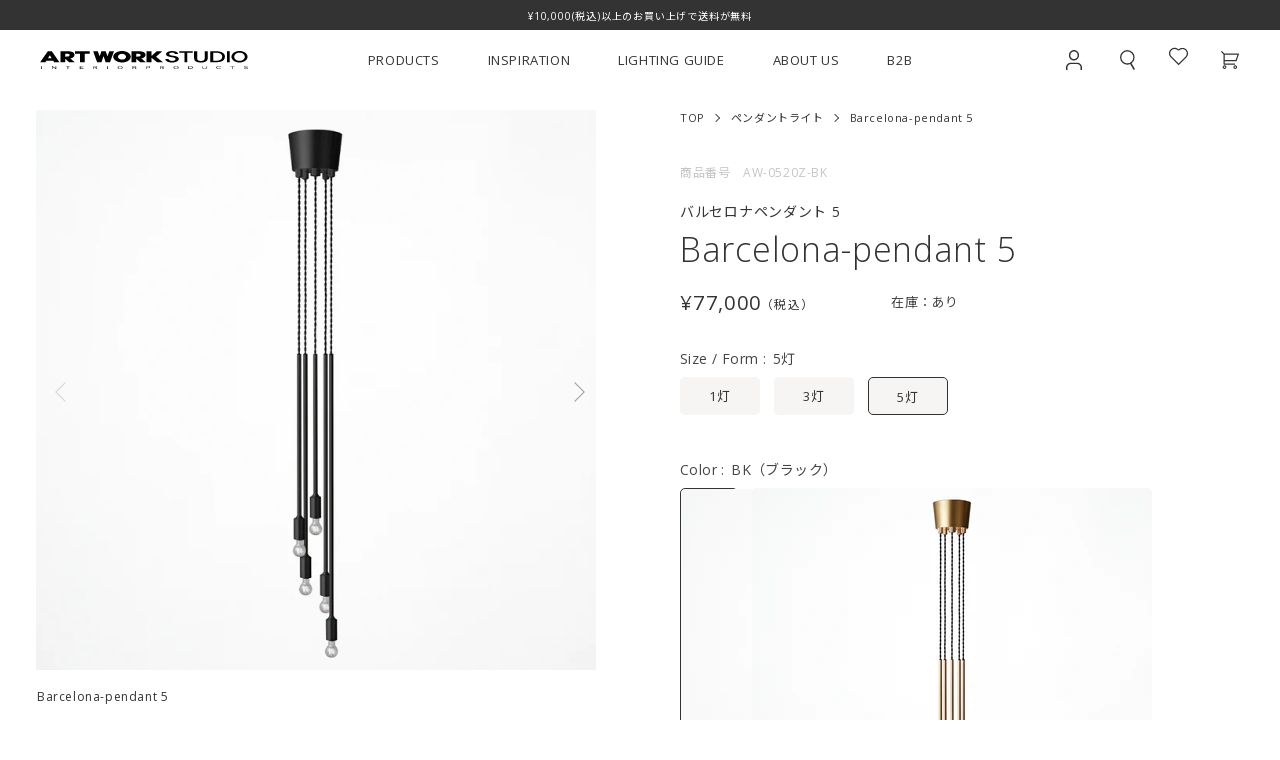

--- FILE ---
content_type: text/css
request_url: https://artworkstudio.co.jp/cdn/shop/t/6/assets/aws_common.css?v=128650910458316285051765418065
body_size: 6369
content:
@charset "UTF-8";iframe#admin-bar-iframe{display:none}@media (prefers-reduced-motion: no-preference){:where(html:focus-within){scroll-behavior:smooth}}:where(input,button,textarea,select){font:inherit;color:inherit}:where(textarea){resize:vertical;resize:block}:where(button,label,select,summary,[role=button],[role=option]){cursor:pointer}:where(:disabled){cursor:not-allowed}:where(label:has(>input:disabled),label:has(+input:disabled)){cursor:not-allowed}:where(a){text-underline-offset:.2ex}:where(ul,ol){list-style:none}:where(img,svg,video,canvas,audio,iframe,embed,object){display:block}:where(img,picture,svg){max-inline-size:100%;block-size:auto}:where(.visually-hidden:not(:focus,:active,:focus-within,.not-visually-hidden)){clip-path:inset(50%)!important;height:1px!important;width:1px!important;overflow:hidden!important;position:absolute!important;white-space:nowrap!important;border:0!important}html{scroll-behavior:smooth}a{transition:opacity .2s;cursor:pointer;text-decoration:none;font-weight:400;background-color:transparent;color:rgb(var(--color-foreground))}a:hover{opacity:.8;text-decoration:none}body{overflow-x:hidden}input{outline:none}main.padding{padding-top:3rem}.page-width--narrow{max-width:1040px;margin:0 auto;padding:0 2rem}.page-width--narrow900{max-width:940px;margin:0 auto;padding:0 2rem}.page-width--narrow550{max-width:590px;margin:0 auto;padding:0 2rem}.page-width--narrow-more{max-width:710px;margin:0 auto;padding:0 2rem}.page-width--narrow-sns{max-width:670px;margin:0 auto;padding:0 2rem}.page-width--large{max-width:1240px;margin:0 auto;padding:0 2rem}.c-h1{margin-bottom:25px;text-align:center}.c-h1__en{display:block;font-size:2.2rem;font-weight:500}.c-h1__en--bold{font-weight:500}.c-h1__ja{line-height:1.65;margin-top:4px;display:block;font-size:1.2rem}.c-h1__ja--bold{font-weight:500}.c-h1__ja--2{font-size:2.2rem;font-weight:500}.c-h1__ja--3{font-size:2rem;font-weight:500}.c-h1__ja--4{font-size:2rem;font-weight:500;line-height:1.5}.c-h1__ja2{display:block;margin-bottom:6rem;font-size:2rem;line-height:1em}.c-h1__ja2--bold{font-weight:500}.c-h1__date{font-size:1rem}.c-h1--left,.c-h1--left-sp{text-align:left}.c-section-ttl{line-height:1;margin-bottom:25px;text-align:center;position:relative;letter-spacing:calc(var(--font-heading-scale) * .07rem)}.c-section-ttl__en{line-height:1.25;display:block;font-size:2.3rem;font-weight:500}.c-section-ttl__ja{line-height:1.65;margin-top:5px;display:block;font-size:1.2rem}.c-section-ttl__ja__brSp{display:block}.c-section-ttl__en-2line1{margin-bottom:8px;display:block;font-size:1.6rem}.c-section-ttl__en-2line2{display:block;font-size:2.3rem;font-weight:500}.c-page-description{font-size:1.3rem}.c-page-description{margin-bottom:6rem}.c-page-description__img{margin-top:0;margin-bottom:1rem;text-align:center}.c-page-description__img img{width:237px;border:none}.c-page-description__title{margin-bottom:1.5rem;text-align:center;font-size:1.8rem;font-weight:500}.c-page-description__text{letter-spacing:0;font-size:1.3rem}.c-btn a{display:block;padding:2rem;width:100%;text-align:center;background-color:#333;font-size:1.3rem;text-decoration:none;color:#fff;line-height:1}.c-vm{text-align:center}.c-vm__btn{display:inline-block;margin-left:0;margin-right:0;text-decoration:none;color:inherit;border-bottom:1px solid #333333}.c-input-nospin::-webkit-inner-spin-button,.c-input-nospin::-webkit-outer-spin-button{-webkit-appearance:none;margin:0;-moz-appearance:textfield}.c-btn{width:fit-content;min-width:235px;height:45px;line-height:45px;margin-right:auto;margin-left:auto;padding:0 2em;text-align:center;display:block;cursor:pointer}.c-btn--black{border:1px solid #333!important;background-color:#333!important;color:#fff!important}.c-btn--gray-border{border:1px solid #D8D8D8}.c-btn__relative{position:relative}.c-btn__relative__icon{position:absolute;top:0;right:-1.6em;bottom:0;margin:auto}.c-btn__relative__icon--newTab{width:12px;height:12px;top:-2px}.c-txtLink{border-bottom:1px solid #333!important;font-size:inherit!important;display:inline!important}.c-txtLink--red{border-bottom:1px solid #a81916!important;color:#a81916}.c-txt-link-anime{position:relative}.c-txt-link-anime:after{content:"";height:1px;position:absolute;bottom:0;right:100%;left:0;display:block;background-color:#333;transition:right 0s}.c-txt-link-anime:hover:after{animation-name:txt-link-anime;animation-duration:.28s;animation-delay:0s;animation-timing-function:linear;animation-fill-mode:forwards}@keyframes txt-link-anime{0%{right:100%}50%{right:50%}to{right:0}}.c-bg-gray{background-color:#f6f5f4}.c-bg-black{background-color:#222}.c-bg-white{background-color:#fff}.c-bg-graySilver{background:transparent linear-gradient(180deg,#838991,#dadbe0) 0% 0% no-repeat padding-box}.c-bg-gold{background:transparent linear-gradient(180deg,#ada179,#d7d3c7) 0% 0% no-repeat padding-box}.c-bg-clear{background-color:#d1d7e5}.c-bg-woodBrown{background-color:#744c4d}.c-color-red{color:#a81916}.c-fs11-12{font-size:1.1rem}.c-fs12-13,.c-fs12-14{font-size:1.2rem}.c-fs13-16{font-size:1.3rem}.c-fs18-28{font-size:1.8rem}.c-txtIndent1em{padding-left:1em;text-indent:-1em;display:block}.c-bold{font-weight:500}.c-mt5,.c-mt5-10{margin-top:5px}.c-mt15-30{margin-top:15px}.c-mb5-10{margin-bottom:5px}.c-mb10-20{margin-bottom:10px}.c-mb15-30{margin-bottom:15px}.c-mb20-30{margin-bottom:20px}.c-mb30-40{margin-bottom:30px}.c-keyword-search{width:78.666666%;margin:0 auto 25px;position:relative;font-size:1.2rem}.c-modalCnt .c-keyword-search{width:100%;margin:0 auto 10px}.c-keyword-search__input{width:100%;height:44px;border:1px solid #D8D8D8;background-color:#fff;padding:5px 32px 5px 10px}.c-keyword-search__input::placeholder{color:#d8d8d8}.c-keyword-search__btn{width:44px;height:44px;border:none;margin:auto;position:absolute;top:0;right:1px;bottom:0;background-color:transparent}.c-keyword-search__btn__icon{width:14px;height:20px;position:absolute;top:0;right:15px;bottom:0;margin:auto}.c-uniAccordionBtn{position:relative;cursor:pointer}.c-uniAccordionNext{max-height:0;overflow:hidden;transition:max-height .2s ease}.c-uniAccordionNext.js-open{max-height:1000px}.c-acd-ttl{line-height:1;border-bottom:1px solid #D8D8D8;padding:0 50px 0 15px;position:relative;font-size:1.5rem;cursor:pointer;display:flex;flex-wrap:wrap;align-items:center}.c-modalCnt__in .c-acd-ttl{padding:0 45px 0 10px}.c-acd-ttl--bold{font-weight:500}.c-acd-ttl--h70{height:70px}.c-acd-ttl--h60{height:60px}.c-acd-ttl__en{font-size:1.8rem;display:block;width:100%;align-self:end}.c-acd-ttl__jp{margin-top:8px;font-size:1.2rem;display:block;width:100%;align-self:baseline}.js-c-acd-btn-2tier--open.c-acd-ttl--openGray,.js-c-acd-btn-1tier--open.c-acd-ttl--openGray{background-color:#f6f5f4}.c-uniAccordionBtn:before,.c-uniAccordionBtn:after,.c-acd-ttl:before,.c-acd-ttl:after,.c-acd-list__ttl:before,.c-acd-list__ttl:after{content:"";display:block;position:absolute;top:0;bottom:0;margin:auto;background-color:#333}.c-uniAccordionBtn--white{color:#fff}.c-uniAccordionBtn--white:before,.c-uniAccordionBtn--white:after{background-color:#fff}.c-uniAccordionBtn:before,.c-acd-ttl:before,.c-acd-list__ttl:before{width:1px;height:13px;right:25px}.c-uniAccordionBtn:after,.c-acd-ttl:after,.c-acd-list__ttl:after{width:13px;height:1px;right:19px}.c-modalCnt__in .c-acd-ttl:before,.c-modalCnt__in .c-acd-list__ttl:before{right:16px}.c-modalCnt__in .c-acd-ttl:after,.c-modalCnt__in .c-acd-list__ttl:after{right:10px}.c-uniAccordionBtn.js-open:before,.js-c-acd-btn-2tier--open.c-acd-ttl:before,.js-c-acd-btn-1tier--open.c-acd-ttl:before,.js-c-acd-btn-1tier--open.c-acd-list__ttl:before{transform:rotate(90deg)}.js-c-2tier-acd-close--overlap{position:relative;z-index:1;cursor:pointer;display:block}.js-c-2tier-acd-close--overlap.c-2tier-acd-close-h70{height:70px;margin-top:-70px}.js-c-2tier-acd-close--overlap.c-2tier-acd-close-h60{height:60px;margin-top:-60px}.c-modalCnt__in .js-c-2tier-acd-close--overlap{margin-bottom:-15px}.c-modalCnt__in .js-c-acd-cnt-2tier--open .js-c-acd-cnt-1tier--open{margin-top:-10px;padding-bottom:10px}.c-modalCnt__in .js-c-acd-cnt-1tier--open{padding-bottom:15px}.c-acd-list--close,.c-acd-list--close .c-acd-list__ttl{width:100%;line-height:0;opacity:0;visibility:hidden;color:#fff;position:relative}.c-acd-list--close .c-acd-list__ttl{padding-top:0;padding-bottom:0}.js-c-acd-cnt-2tier--open{line-height:1.65;opacity:1;visibility:visible;color:#333}.js-c-acd-cnt-2tier--open .c-acd-list__ttl{padding-top:30px;padding-bottom:29px;opacity:1;visibility:visible;color:#333;transition:line-height .2s,padding .2s,opacity .2s,visibility .2s,color .2s}.js-c-acd-cnt-1tier--open+.c-acd-list__ttl{border-top:1px solid #D8D8D8}.js-c-acd-cnt-2tier--open .c-acd-list__ttl:not(:last-child),.js-c-acd-cnt-2tier--open .c-acd-list__cnt:last-child,h2.js-c-acd-btn-1tier--open+.js-c-acd-cnt-1tier--open{border-bottom:1px solid #D8D8D8}.c-modalCnt__in .js-c-acd-btn-2tier--open,.c-modalCnt__in .js-c-acd-btn-1tier--open{border-bottom:none!important}.c-modalCnt__in .js-c-acd-btn-1tier--open{margin-bottom:-5px}.c-acd-list__ttl{padding-right:40px;padding-left:32px;display:flex;align-items:center;position:relative;cursor:pointer;font-size:1.5rem}.c-modalCnt__in .c-acd-list__ttl{padding-left:23px;font-size:1.4rem}.c-acd-list__cnt{line-height:0;padding-bottom:0;padding-left:40px;opacity:0;visibility:hidden;color:#fff;position:relative;transition:line-height .2s,padding-top .2s,padding-bottom .2s,opacity .2s,visibility .2s,color .2s}.c-modalCnt__in .c-acd-list__cnt{padding-left:30px}.c-acd-list__cnt--pdNone{padding:0!important}.js-c-acd-cnt-1tier--open{line-height:1.65;opacity:1;visibility:visible;color:#333}.c-acd-list__cnt *{display:none;position:relative}.js-c-acd-cnt-1tier--open *{display:block}.c-acd-list__cnt__download{display:flex;align-items:center;justify-content:start;flex-wrap:wrap}.js-c-acd-cnt-1tier--open .c-acd-list__cnt__download:not(:last-child){margin-bottom:15px}.c-acd-list__cnt__download__txt{border-bottom:1px solid #333;margin-right:10px;font-weight:500}.c-acd-list__cnt__download__img{width:15px;height:auto}.c-acd-list__cnt__download__note{width:100%;margin-top:5px;font-size:1rem}.c-acd-list__cnt__link--icon{padding-left:50px}.c-acd-list__cnt__link:before{content:"";display:block;width:8px;height:8px;margin:auto;border-top:1px solid #333;border-right:1px solid #333;-webkit-transform:rotate(45deg);transform:rotate(45deg);position:absolute;top:0;right:20px;bottom:0}.c-modalCnt__in .c-acd-list__cnt__link:before{display:none}.js-c-acd-cnt-1tier--open .c-acd-list__cnt__link{padding:18px 0;display:block;font-size:1.4rem}.js-c-acd-cnt-1tier--open .c-acd-list__cnt__check{padding:5px 0;display:flex;flex-wrap:wrap;align-items:center;font-size:1.3rem}.c-acd-list__cnt__check__input[type=checkbox]{position:relative;width:17px;height:17px;border:1px solid #CDCDCD;vertical-align:-5px;-webkit-border-radius:0;-webkit-appearance:none;-moz-appearance:none;appearance:none}.c-acd-list__cnt__check__input[type=checkbox]:checked:before{content:"";width:4px;height:8px;border-right:2px solid #222;border-bottom:2px solid #222;position:absolute;top:2px;left:6px;transform:rotate(50deg)}.c-bg-black.c-acd-list__cnt__check__input[type=checkbox]:checked:before,.c-bg-graySilver.c-acd-list__cnt__check__input[type=checkbox]:checked:before,.c-bg-gold.c-acd-list__cnt__check__input[type=checkbox]:checked:before,.c-bg-clear.c-acd-list__cnt__check__input[type=checkbox]:checked:before,.c-bg-woodBrown.c-acd-list__cnt__check__input[type=checkbox]:checked:before{border-right:2px solid #fff;border-bottom:2px solid #fff}.js-c-acd-cnt-1tier--open .c-acd-list__cnt__link--icon{padding:18px 0 18px 52px}.c-modalCnt__in .js-c-acd-cnt-1tier--open .c-acd-list__cnt__link--icon{padding:16px 0 15px 52px;font-size:1.3rem}.js-c-acd-cnt-1tier--open .c-acd-list__cnt__link:not(:last-child){border-bottom:1px solid #D8D8D8}.c-modalCnt__in .js-c-acd-cnt-1tier--open .c-acd-list__cnt__link:not(:last-child){border-bottom:none}.c-acd-list__cnt__link__img{position:absolute}.c-acd-list__cnt__link__img--all{width:27px;height:13px;top:0;bottom:0;margin:auto;left:8px}.c-acd-list__cnt__link__img--ceiling{width:29px;height:14px;top:0;bottom:0;left:6px;margin:auto}.c-modalCnt__in .c-acd-list__cnt__link__img--ceiling{top:18px;bottom:auto}.c-acd-list__cnt__link__img--pendant{width:24px;height:27px;top:13px;left:9px}.c-modalCnt__in .c-acd-list__cnt__link__img--pendant{top:11px}.c-acd-list__cnt__link__img--spotlight{width:28px;height:4px;margin:auto;top:0;bottom:0;left:6px}.c-acd-list__cnt__link__img--floor-light{width:9px;height:34px;margin:auto;top:0;bottom:0;left:16px}.c-modalCnt__in .c-acd-list__cnt__link__img--floor-light{top:7px;bottom:auto}.c-acd-list__cnt__link__img--desk-light{width:19px;height:29px;top:14px;left:14px}.c-modalCnt__in .c-acd-list__cnt__link__img--desk-light{top:11px}.c-acd-list__cnt__link__img--bracket-light{width:17px;height:30px;top:13px;left:14px}.c-modalCnt__in .c-acd-list__cnt__link__img--bracket-light{top:10px}.c-acd-list__cnt__link__img--small-space{width:20px;height:25px;top:14px;left:13px}.c-modalCnt__in .c-acd-list__cnt__link__img--small-space{top:12px}.c-acd-list__cnt__link__img--outdoor-light{width:29px;height:21px;top:17px;left:7px}.c-modalCnt__in .c-acd-list__cnt__link__img--outdoor-light{top:15px}.c-acd-list__cnt__link__img--custom-lighting{width:17px;height:27px;top:15px;left:16px}.c-modalCnt__in .c-acd-list__cnt__link__img--custom-lighting{top:12px}.c-acd-list__cnt__link__img--light-bulb{width:13px;height:24px;top:16px;left:17px}.c-modalCnt__in .c-acd-list__cnt__link__img--light-bulb{top:13px}.c-acd-list__cnt__link__img--lighting-accessories{width:23px;height:22px;top:19px;left:12px}.c-modalCnt__in .c-acd-list__cnt__link__img--lighting-accessories{top:15px}.c-acd-list__cnt__link__img--clock{width:23px;height:23px;top:17px;left:9px}.c-modalCnt__in .c-acd-list__cnt__link__img--clock{top:14px}.c-acd-list__cnt__link__img--storage{width:23px;height:23px;top:17px;left:10px}.c-modalCnt__in .c-acd-list__cnt__link__img--storage{top:15px}.c-acd-list__cnt__link__img--desk-chair{width:21px;height:28px;top:15px;left:10px}.c-modalCnt__in .c-acd-list__cnt__link__img--desk-chair{top:12px}.js-c-acd-cnt-1tier--open .c-acd-list__cnt__dl2c{width:100%;border-top:1px solid #D8D8D8;border-right:1px solid #D8D8D8;border-left:1px solid #D8D8D8;display:flex;flex-wrap:wrap;justify-content:start}.js-c-acd-cnt-1tier--open .c-acd-list__cnt__dl2c__dt{display:block;width:30%;line-height:1.5;border-right:1px solid #D8D8D8;border-bottom:1px solid #D8D8D8;padding:15px 10px;font-size:1.2rem;background-color:#f6f5f4}.js-c-acd-cnt-1tier--open .c-acd-list__cnt__dl2c__dd{display:block;width:70%;border-bottom:1px solid #D8D8D8;padding:15px 10px;font-size:1.2rem}.c-searchPrice{margin-bottom:25px;padding:0 15px;display:flex;align-items:center}.c-searchPrice__input{width:40%;height:45px;text-align:center;font-size:1.4rem;line-height:1;border:1px solid #D8D8D8;letter-spacing:1px}.c-searchPrice__range{width:12%;text-align:center;font-size:1.4rem}.c-searchPrice__en{width:8%;vertical-align:baseline;font-size:1.4rem;transform:translateY(1rem);text-align:right}.c-searchPrice__btn{min-width:180px;margin-bottom:20px}.js-c-swiper{position:relative}.js-c-swiper .js-c-swiper__scrollbar{position:absolute;left:0;bottom:0;z-index:1;height:1px;width:100%;background-color:#ccc}.js-c-swiper .swiper-scrollbar-drag{position:relative;z-index:2;background:#333;height:100%;left:0;top:0}.js-c-swiper .swiper-scrollbar-drag:empty{display:block}.js-c-swiper .js-c-swiper__btn--prev,.js-c-swiper .js-c-swiper__btn--next{display:none}.c-poster-movie-wrapper,.c-poster-movie{position:relative}.c-poster-movie__btn{position:absolute;width:5rem;height:5rem;top:50%;left:50%;transform:translate(-50%,-50%);z-index:2}.c-poster-movie.play+.c-poster-movie__btn{visibility:hidden}.c-pagination__list{display:flex;flex-wrap:nowrap;justify-content:center;align-items:center}.c-pagination__list li{padding:0 1.2rem}.c-pagination__list li a{display:block;color:#333}.c-pagination__list li a.link{text-decoration:none;color:#333}.c-pagination__list li svg{width:1rem;height:.5rem}.c-pagination__list li.disabled svg path{stroke:none;fill:#cdcdcd}.c-pagination__list li.left{margin-right:2rem}.c-pagination__list li.left svg{transform:rotate(90deg) translate(-1px)}.c-pagination__list li.right{margin-left:2rem}.c-pagination__list li.right svg{transform:rotate(-90deg) translate(1px)}.c-font-yugo{font-family:\6e38\30b4\30b7\30c3\30af\4f53,YuGothic,\6e38\30b4\30b7\30c3\30af,Yu Gothic,sans-serif}.c-sp{display:block}.c-pc{display:none}.rte a{transition:opacity .5s}.c-features{width:100%;padding:50px 4% 20px;background-color:#f6f5f4;overflow-x:hidden;overflow-y:hidden}.c-features__cnt__sec{width:100%;border-bottom:1px solid #D8D8D8;padding-top:50px;padding-bottom:50px}.c-features__cnt .c-features__cnt__sec:first-child{padding-top:10px}.c-features__cnt__sec:last-child{border-bottom:none}.c-features__cnt__sec__images{width:100%;position:relative}.c-features__cnt__sec__images__swiper{overflow:hidden;position:relative}.c-features__cnt__sec__images__swiper__img{aspect-ratio:3/2;max-width:100%;width:100%;height:100%;-o-object-fit:cover;object-fit:cover}.js-c-features__cnt__sec__images__swiper-pagination{position:absolute;bottom:-25px!important;left:50%!important;transform:translate(-50%);text-align:center}.c-features__cnt__sec__images .swiper-pagination-bullet{border:1px solid #dedede!important;background-color:transparent;opacity:1!important}.c-features__cnt__sec__images .swiper-pagination-bullet-active{border:1px solid #333!important;background-color:#333}.js-c-features__cnt__sec__images__swiper-prev,.js-c-features__cnt__sec__images__swiper-next{width:2rem;height:3.5rem;display:flex;align-items:center;justify-content:center;position:absolute;top:50%;background-color:#333333b3;z-index:10}.js-c-features__cnt__sec__images__swiper-prev{left:0;transform:translate(-50%,-70%)}.js-c-features__cnt__sec__images__swiper-next{right:0;transform:translate(50%,-70%)}.c-features__cnt__sec__images__swiper-prev__img,.c-features__cnt__sec__images__swiper-next__img{width:.4rem}.c-features__cnt__sec__texts{padding-bottom:30px}.c-features__cnt__sec__texts__ttl__no{line-height:1;margin-bottom:25px;text-align:center;font-size:4rem;font-weight:200}.c-features__cnt__sec__texts__ttl__copy{line-height:1.56;margin-bottom:20px;text-align:center;font-size:1.6rem;font-weight:500}.c-features__cnt__sec__texts__text{font-size:1.3rem;word-break:break-all}.c-features__cnt__sec__texts__text__note{margin-top:5px;display:block;font-size:1.1rem}.c-product-card-flex{display:flex;justify-content:start;flex-wrap:wrap}.js-c-swiper .c-product-card{padding-bottom:20px}.js-c-swiper:has(.swiper-scrollbar-lock) .c-product-card{padding-bottom:0}.c-product-card__link{display:block;text-decoration:none;color:#333}.c-product-card__image{margin-bottom:7px;position:relative}.c-product-card__image__image{aspect-ratio:1/1;width:100%;max-width:100%;-o-object-fit:cover;object-fit:cover;border:none}.c-product-card__image__rank{line-height:1;position:absolute;bottom:5px;left:6px;margin:0;font-size:2.2rem;font-weight:300}.c-product-card__info--name{margin-bottom:3px;white-space:nowrap;overflow:hidden;text-overflow:ellipsis;font-size:1.2rem}.c-product-card__info--price{font-size:1.2rem;margin-bottom:5px}.c-product-card__info--price small{font-size:1rem}.c-product-card__info--category{margin-bottom:5px;font-size:1rem;letter-spacing:0;color:#c5c5c5;white-space:nowrap;overflow:hidden;text-overflow:ellipsis}.c-product-card__colors ul{display:flex;margin:0;padding:0;list-style:none}.c-btn-colorChip{width:15px}.c-product-card__colors ul .c-btn-colorChip+.c-btn-colorChip{margin-left:6px}.js-c-btn-colorChip{cursor:pointer}.c-product-card2{width:calc((100% - 3rem)/2);margin-left:1.5rem;padding-bottom:2rem}.c-product-card2.js-enabled{display:block}.c-product-card2.js-disabled{display:none}.c-product-card2__link{display:block;text-decoration:none;color:#333}.c-product-card2__image{position:relative}.c-product-card2__image__image{aspect-ratio:1/1;width:100%;max-width:100%;-o-object-fit:cover;object-fit:cover;border:none}.c-product-card2__image__rank{position:absolute;bottom:1px;left:5px;margin:0;font-size:2.2rem}.c-product-card2__info--name{font-size:1.2rem;margin:0 0 .3rem;white-space:nowrap;overflow:hidden;text-overflow:ellipsis}.c-product-card2__info--price{font-size:1.2rem;margin:0 0 .5rem}.c-product-card2__info--price small{font-size:1.1rem}.c-product-card2__info--category{margin:0 0 .5rem;font-size:1rem;letter-spacing:0;color:#c5c5c5}.c-product-card2__colors ul{display:flex;margin:0;padding:0;list-style:none}.c-product-card2__colors ul .c-btn-colorChip{width:15px}.c-product-card2__colors ul .c-btn-colorChip+.c-btn-colorChip{margin-left:6px}.c-table{width:100%;border-collapse:collapse}.c-table__th,.c-table__td{padding:1.6rem 1rem;min-height:6rem;text-align:left;border:1px solid #D8D8D8}.c-table__th{width:30%;vertical-align:middle;background-color:#f6f5f4;font-size:1.2rem;font-weight:500}.c-table__th--top{vertical-align:top}.c-table__td{width:70%;font-size:1.2rem}.c-table__td a{color:#333}.c-table__td ul{margin-top:0;padding-left:1.5rem}.c-table__td__notice{position:relative;padding-left:1.5rem}.c-table__td__notice:before{position:absolute;content:"\203b";top:0;left:0}.c-table--type2{margin-bottom:1rem}.c-table--type2 .c-table__th{padding:8px;font-size:1rem;font-weight:400;text-align:center}.c-table--type2 .c-table__th:nth-child(1){width:20%}.c-table--type2 .c-table__th:nth-child(2){width:80%}.c-table--type2 .c-table__td{padding:8px;font-size:1.1rem}.c-table--type2 .c-table__td:nth-child(1){width:20%;text-align:center}.c-table--type2 .c-table__td:nth-child(2){width:80%}.c-youTubeLps{width:100%;padding-bottom:56.25%;height:0;position:relative}.c-youTubeLps__if{width:100%;height:100%;position:absolute;top:0;left:0;display:block}.c-modalOpen{cursor:pointer}.c-modalClose{position:fixed;width:100%;height:100vh;background-color:#121212;top:0;right:0;bottom:0;left:0;z-index:100004;cursor:pointer;-webkit-animation-name:ani-c-modalClose--fadeIn;-webkit-animation-duration:.2s;-webkit-animation-timing-function:linear;-webkit-animation-delay:0s;-webkit-animation-fill-mode:forwards;animation-name:ani-c-modalClose--fadeIn;animation-duration:.2s;animation-timing-function:linear;animation-delay:0s;animation-fill-mode:forwards}@-webkit-keyframes ani-c-modalClose--fadeIn{0%{opacity:0}50%{opacity:.4}to{opacity:.8}}@keyframes ani-c-modalClose--fadeIn{0%{opacity:0}50%{opacity:.4}to{opacity:.8}}.c-modalCnt{position:fixed;top:0;right:0;bottom:0;left:0;z-index:100003;box-sizing:border-box}.c-modalCnt__in{width:94%;max-height:calc(100dvh - 60px);margin:auto;padding:50px 25px;position:absolute;top:50%;-webkit-transform:translateY(-50%);transform:translateY(-50%);right:0;left:0;background-color:#fff;overflow-y:scroll;z-index:100005}body.js-scroll-locked{overscroll-behavior:none;touch-action:none}.js-c-modalCnt--open .c-modalCnt__in{overscroll-behavior:contain;-webkit-overflow-scrolling:touch}.c-modalCnt__in--transparent{background-color:transparent}.c-modalCnt__in--movie{width:100%;height:auto!important;padding:0}.c-modalClose__cross{width:48px;height:48px;position:absolute;top:60px;right:14px;margin:auto;cursor:pointer}.c-modalCnt__in .c-modalClose__cross{top:15px}.c-modalClose__cross__in{width:48px;height:48px;margin:auto;position:absolute;top:0;right:0;bottom:0}.c-modalClose__cross__in:before,.c-modalClose__cross__in:after{content:"";display:block;width:25px;height:1px;background-color:#fff;position:absolute;top:10px;right:0}.c-modalCnt__in .c-modalClose__cross__in:before,.c-modalCnt__in .c-modalClose__cross__in:after{background-color:#333}.c-modalClose__cross__in:before{-webkit-transform:rotate(45deg);transform:rotate(45deg)}.c-modalClose__cross__in:after{-webkit-transform:rotate(-45deg);transform:rotate(-45deg)}.c-modalCloseBtn{width:184px;height:57px;line-height:57px;border:1px solid #C5C5C5;margin-right:auto;margin-left:auto;text-align:center;font-size:1.2rem;cursor:pointer}.c-modalCnt__in__ttl{margin-bottom:17px;text-align:center;font-size:1.8rem}.c-modalCnt__in__ttlLeft{line-height:1.56;margin-bottom:23px;font-size:1.8rem}.c-modalCnt__in__sec{padding:35px 0}.c-modalCnt__in__lead{padding-bottom:35px}.c-modalCnt__in__lead--border,.c-modalCnt__in__sec--border{border-bottom:1px solid #D8D8D8}.c-modalCnt__in__sec__ttl{line-height:1.56;margin-bottom:10px;font-size:1.4rem;font-weight:500}@media (max-width: 389px){.c-modalCnt__in__sec__ttl{font-size:1.3rem}}.c-reStyling{padding:50px 4% 70px;overflow-x:hidden}.c-reStyling__list__in__slide__link{display:block;color:inherit;text-decoration:none}.c-reStyling__list__in__slide__link__tag{margin-bottom:5px;padding:5px 10px 4px;font-size:1.2rem;display:inline-block;background-color:#f6f5f4}.c-reStyling__list__in__slide__link__tag .c-reStyling__list__in__slide__link__tag__blk:nth-child(n+2){margin-left:10px}.c-reStyling__list__in__slide__link__img{width:100%;margin-bottom:12px;aspect-ratio:3 / 2;-o-object-fit:cover;object-fit:cover}.c-reStyling__list__in__slide__link__ttl{line-height:1.5;padding-bottom:30px;font-size:1.3rem}.c-reStyling__list:has(.swiper-scrollbar-lock) .c-reStyling__list__in__slide__link__ttl{padding-bottom:0}.c-reStyling__list__arrow{display:none!important}.shopify-policy__container{max-width:1000px;padding-left:0;padding-right:0}.shopify-policy__title>h1,.c-policies__ttl{line-height:1.65;margin-bottom:25px;text-align:center;display:block;font-size:2.2rem;font-weight:500}.legal,.c-policies__sec{padding:0 4% 25px}.c-policies__sec__ttl{font-size:1.5rem;font-weight:500;margin-bottom:5px}.c-policies__sec__txt,.c-policies__sec__list__blk{display:block;font-size:1.2rem}.c-policies__sec__txt--mb10{margin-bottom:10px}.c-policies__sec__list .c-policies__sec__list__blk:not(:last-child){margin-bottom:5px}.c-policies__revision{padding:0 4%;font-size:1.2rem}@media (max-width: 1023px){body:has(.c-spTopNews) .utility-bar{display:none}body:has(.c-spTopNews) .awsHeader__menu{height:calc(100dvh - 49px)}.c-spTopNews{width:100%;height:27px;line-height:27px;display:block;position:relative;text-align:center;font-size:1.1rem;-webkit-backdrop-filter:blur(20px);backdrop-filter:blur(20px);color:#fff}.c-spTopNews--gray{background-color:#3030308a}.c-spTopNews--red{background-color:#a50021e6}.c-spTopNews:after{content:"";display:block;width:6px;height:6px;margin:auto;border-top:1px solid #fff;border-right:1px solid #fff;-webkit-transform:rotate(45deg);transform:rotate(45deg);position:absolute;top:0;right:15px;bottom:0}.c-pcBottomNews{display:none}}@media (min-width: 750px){.shopify-policy__title>h1,.c-policies__ttl{margin-bottom:40px;font-size:3.3rem}.legal,.c-policies__sec{padding:0 3.333% 35px}.c-policies__sec__ttl{font-size:1.8rem;margin-bottom:10px}.c-policies__sec__txt,.c-policies__sec__list__blk{font-size:1.4rem}.c-policies__revision{padding:0 3.333%;font-size:1.5rem}}@media (min-width: 1024px){.c-spTopNews{display:none}.c-pcBottomNews{width:fit-content;height:60px;border-radius:30px;padding:0 37px 0 22px;position:fixed;bottom:4%;display:flex;align-items:center;justify-content:center;-webkit-backdrop-filter:blur(20px);backdrop-filter:blur(20px);color:#fff;z-index:2}.js-c-pcBottomNews--hide{opacity:1;animation-name:common-opacity-hide;animation-duration:.2s;animation-delay:0s;animation-timing-function:linear;animation-fill-mode:forwards}@keyframes common-opacity-hide{0%{opacity:1}25%{opacity:.75}50%{opacity:.5}to{opacity:0}}.c-pcBottomNews--gray{background-color:#3030308a}.c-pcBottomNews--red{background-color:#a50021e6}.c-pcBottomNews--right{right:2%}.c-pcBottomNews--left{left:2%}.c-pcBottomNews:after{content:"";display:block;width:6px;height:6px;margin:auto;border-top:1px solid #fff;border-right:1px solid #fff;-webkit-transform:rotate(45deg);transform:rotate(45deg);position:absolute;top:0;right:15px;bottom:0}.c-pcBottomNews__svg{margin-top:-1px}.c-pcBottomNews:hover{opacity:1}.c-pcBottomNews__svg__fill{fill:transparent;transition:fill .4s}.c-pcBottomNews:hover .c-pcBottomNews__svg__fill{fill:#fff}.c-pcBottomNews__txt{margin-top:1px;margin-left:8px;line-height:1.56;text-align:center;font-size:1.2rem}}@media (min-width: 1280px){.legal,.c-policies__sec{width:1000px;margin-right:auto;margin-left:auto;padding:0 0 50px}.c-policies__sec__ttl{font-size:2rem}.c-policies__sec__txt,.c-policies__sec__list__blk{font-size:1.5rem}.c-policies__revision{width:1000px;margin-right:auto;margin-left:auto;padding:0}}@media (max-width: 749px){.c-product-card-sp3c .c-product-card{width:calc((100% - 24px) / 3)}.c-product-card-sp3c .c-product-card:not(:nth-child(3n)){margin-right:12px}.c-product-card-sp3c .c-product-card:nth-child(n+4){margin-top:24px}}@media (min-width: 750px){main.padding{padding-top:6rem}.c-h1{margin-bottom:35px}.c-h1__en{font-size:3.3rem}.c-h1__ja{margin-top:7px;font-size:1.4rem}.c-section-ttl{margin-bottom:43px}.c-section-ttl__en,.c-section-ttl__en-2line2{font-size:3.3rem}.c-section-ttl__en-2line1{margin-bottom:9px;font-size:2.2rem}.c-section-ttl__ja{font-size:1.4rem}.c-section-ttl__ja__brSp{display:inline}.c-h1__ja--2{font-size:3.3rem}.c-h1__ja--3{font-size:3rem}.c-h1__ja--4{font-size:3rem;line-height:1.4}.c-h1--left-pc{text-align:left}.c-h1--left-sp{text-align:center}.c-pagination__list li{padding:0 1.5rem}.c-pagination__list li a{font-size:1.4rem}.c-pagination__list li svg{width:1.2rem;height:.7rem}.c-pagination__list li.left{margin-right:3.5rem}.c-pagination__list li.left svg{transform:rotate(90deg) translate(-3px)}.c-pagination__list li.right{margin-left:3.5rem}.c-pagination__list li.right svg{transform:rotate(-90deg) translate(3px)}.c-page-description{font-size:1.6rem;text-align:center}.c-page-description__title{font-size:2.6rem}.c-sp{display:none}.c-pc{display:block}.c-acd-ttl--btn{margin-bottom:-90px}.js-c-2tier-acd-close--overlap{height:150px;margin-top:-150px}.c-acd-list__ttl--in,.c-acd-list__cnt--in{padding-right:30px;padding-left:30px}.js-c-acd-cnt-1tier--open .c-acd-list__cnt__dl2c__dt{width:25%;padding:20px 15px;font-size:1.3rem}.js-c-acd-cnt-1tier--open .c-acd-list__cnt__dl2c__dd{width:75%;padding:20px 15px;font-size:1.3rem}.js-c-acd-cnt-1tier--open .c-acd-list__cnt__download:not(:last-child){margin-bottom:30px}.c-acd-list__cnt__download__note{font-size:1.1rem}.c-keyword-search{width:400px;margin:0 auto 40px;position:relative;font-size:1.4rem}.js-c-swiper .c-product-card{padding-bottom:0}.c-product-card__image{margin-bottom:10px}.c-product-card__image__rank{bottom:3px;left:9px;font-size:2.8rem}.c-product-card__info--name,.c-product-card__info--price{margin-bottom:4px;font-size:1.5rem}.c-product-card__info--price small{font-size:1.2rem}.c-product-card__info--category{margin-bottom:8px;font-size:1.3rem}.c-btn-colorChip{width:20px}.c-product-card__colors ul .c-btn-colorChip+.c-btn-colorChip{margin-left:8px}.c-features{padding:75px 3.333% 35px}.c-features__cnt{max-width:124rem;margin-left:auto;margin-right:auto}.c-features__cnt__sec{width:100%;padding-top:75px;padding-bottom:75px;position:relative;display:flex;justify-content:space-between}.c-features__cnt .c-features__cnt__sec:first-child{padding-top:0}.c-features__cnt__sec:nth-child(2n) .c-features__cnt__sec__images{order:2}.c-features__cnt__sec__images{width:42.75%;padding-bottom:0;position:relative;z-index:1}.c-features__cnt__sec__images .js-c-features__cnt__sec__images__swiper-pagination{bottom:-30px!important}.c-features__cnt__sec__images .js-c-features__cnt__sec__images__swiper-prev{width:2.9rem;height:5.3rem}.c-features__cnt__sec__images .js-c-features__cnt__sec__images__swiper-prev img{width:.7rem}.c-features__cnt__sec__images .js-c-features__cnt__sec__images__swiper-next{width:2.9rem;height:5.3rem}.c-features__cnt__sec__images .js-c-features__cnt__sec__images__swiper-next img{width:.7rem}.c-features__cnt__sec__texts{width:57.25%;padding-right:25px;padding-bottom:0;display:flex;flex-wrap:wrap;align-items:center}.c-features__cnt__sec:nth-child(2n) .c-features__cnt__sec__texts{order:1}.c-features__cnt__sec__texts__ttl{width:100%;margin-bottom:15px;display:flex;justify-content:start;align-items:center;align-self:end}.c-features__cnt__sec__texts__ttl__no{width:75px;margin-bottom:0;text-align:left;font-size:5rem}.c-features__cnt__sec__texts__ttl__copy{width:calc(100% - 75px);margin-bottom:0;text-align:left;font-size:1.8rem}.c-features__cnt__sec__texts__ttl__copy__brTab{display:block}.c-features__cnt__sec__texts__text{align-self:start;font-size:1.4rem}.c-features__cnt__sec__texts__text__note{font-size:1.2rem}.c-table__th,.c-table__td{min-height:8rem}.c-table__th{width:20%;padding:3rem 1.5rem;font-size:1.4rem}.c-table__td{width:80%;padding:3rem;font-size:1.6rem}.c-table--type2{margin-bottom:1rem}.c-table--type2 .c-table__th,.c-table--type2 .c-table__td{padding:2rem;font-size:1.6rem}.c-table--type-product .c-table__th,.c-table--type-product .c-table__td{font-size:1.3rem}.c-btn a{display:block;margin:0 auto;padding:3rem;width:50rem;font-size:1.4rem}.c-vm{text-align:center}.c-vm__btn{display:inline-block;margin-left:0;margin-right:0;text-decoration:none;color:inherit;border-bottom:1px solid #333333}.c-btn{min-width:400px;height:70px;line-height:70px;transition:opacity .2s}.c-btn__relative__icon--newTab{width:15px;height:15px}.c-mt5-10{margin-top:10px}.c-mt15-30{margin-top:30px}.c-mb5-10{margin-bottom:10px}.c-mb10-20{margin-bottom:20px}.c-mb15-30,.c-mb20-30{margin-bottom:30px}.c-mb30-40{margin-bottom:40px}.c-fs11-12{font-size:1.2rem}.c-fs12-13{font-size:1.3rem}.c-fs12-14{font-size:1.4rem}.c-fs13-16{font-size:1.6rem}.c-fs18-28{font-size:2.8rem}.c-reStyling{padding:75px 3.333% 110px}.c-reStyling__list__in__slide__link__tag{margin-bottom:10px;padding:7px 15px 6px;font-size:1.4rem}.c-reStyling__list__in__slide__link__tag .c-reStyling__list__in__slide__link__tag__blk:nth-child(n+2){margin-left:15px}.c-reStyling__list__in__slide__link__img{margin-bottom:16px}.c-reStyling__list__in__slide__link__ttl{padding-bottom:35px;font-size:1.5rem}.js-c-swiper{overflow-x:hidden!important}.js-c-swiper.swiper-initialized{visibility:visible}.js-c-swiper .swiper-wrapper{z-index:1}.js-c-swiper .js-c-swiper__btn--prev,.js-c-swiper .js-c-swiper__btn--next{position:absolute;top:50%;z-index:2;display:flex;align-items:center;justify-content:center;width:2.9rem;height:5.3rem;background-color:#333333b3;transform:translateY(-50%)}.js-c-swiper .js-c-swiper__btn--prev.swiper-button-disabled,.js-c-swiper .js-c-swiper__btn--next.swiper-button-disabled{opacity:.3}.js-c-swiper__btn--prev{left:0}.js-c-swiper__btn--next{right:0}.c-modalCnt__in{width:688px;max-height:calc(100vh - 60px);padding:70px 40px}.c-modalCnt__in--movie{width:80vw!important;padding:0}.c-modalClose__cross{right:30px}.c-modalCnt__in .c-modalClose__cross{top:30px!important;right:30px!important}.c-modalClose__cross__in:before,.c-modalClose__cross__in:after{width:30px}.c-modalCnt__in__ttl{margin-bottom:20px;font-size:2rem}.c-modalCnt__in__ttlLeft{margin-bottom:40px;font-size:2.3rem}.c-modalCnt__in__lead{padding-bottom:40px}.c-modalCnt__in__sec{padding:40px 0}.c-modalCnt__in__sec__ttl{margin-bottom:15px;font-size:1.6rem}.c-modalCloseBtn{width:416px;height:72px;line-height:72px;font-size:1.4rem}}@media (min-width: 750px) and (max-width: 1023px){.c-product-card-tab4c .c-product-card{width:calc((100% - 75px)/4)}.c-product-card-tab4c .c-product-card:not(:nth-child(4n)){margin-right:25px}.c-product-card-tab4c .c-product-card:nth-child(n+5){margin-top:50px}}@media (min-width: 667px) and (max-height: 430px){.c-modalCnt__in--movie{width:69%!important}}@media (min-width: 1024px){.c-modalClose__cross{top:80px;right:3.333%}.c-product-card-pc6c .c-product-card{width:calc((100% - 125px) / 6)}.c-product-card-pc6c .c-product-card:not(:nth-child(6n)){margin-right:25px}.c-product-card-pc6c .c-product-card:nth-child(n+7){margin-top:50px}.c-features{padding:100px 3.333% 40px}.c-features__cnt__sec{padding-top:100px;padding-bottom:100px}.c-features__cnt .c-features__cnt__sec:first-child{padding-top:20px}.c-features__cnt__sec__texts{padding:0 50px 0 0}.c-features__cnt__sec__texts__ttl__no{width:95px;font-size:6.4rem}.c-features__cnt__sec__texts__ttl__copy{width:calc(100% - 95px);font-size:2rem}.c-features__cnt__sec__texts__text{font-size:1.6rem}.c-features__cnt__sec__images .js-c-features__cnt__sec__images__swiper-pagination{bottom:-35px!important}.js-c-features__cnt__sec__images__swiper-pagination .swiper-pagination-bullet{width:10px;height:10px}.js-c-features__cnt__sec__images__swiper-pagination{bottom:-34px!important}}@media (min-width: 1200px){.c-product-card__image__rank{font-size:4rem}.c-features__cnt__sec__texts{padding:0 80px 0 47px}.c-features__cnt__sec__texts__ttl{margin-bottom:25px}.c-reStyling__list__in__slide__link__ttl{padding-bottom:0}.c-reStyling__list__arrow{display:flex!important;top:170px!important}.c-reStyling__list__arrow--prev.swiper-button-disabled:has(+.c-reStyling__list__arrow--next.swiper-button-disabled),.c-reStyling__list__arrow--prev.swiper-button-disabled+.c-reStyling__list__arrow--next.swiper-button-disabled{display:none!important}.c-reStyling__list__scrollbar{display:none}}@media (min-width: 1280px){.c-modalClose__cross{right:40px}.c-width-pc1200{width:1200px;margin-right:auto;margin-left:auto}.c-product-card-pc6c .c-product-card{width:calc((100% - 175px) / 6)}.c-product-card-pc6c .c-product-card:not(:nth-child(6n)){margin-right:35px}.c-features{padding:100px 0 40px}.c-reStyling{width:1200px;margin-right:auto;margin-left:auto;padding:100px 0 140px}.c-reStyling__list__in__slide__link__img{max-width:377px}}@media (min-width: 1512px){.c-width-pc1440{width:1440px;margin-right:auto;margin-left:auto}}@media (min-width: 1520px){.c-modalClose__cross{right:2.63157895%}}
/*# sourceMappingURL=/cdn/shop/t/6/assets/aws_common.css.map?v=128650910458316285051765418065 */


--- FILE ---
content_type: text/css
request_url: https://artworkstudio.co.jp/cdn/shop/t/6/assets/aws_commons.css?v=44527921500071855271767752784
body_size: 3443
content:
@charset "UTF-8";.utility-bar{background-color:#333}.announcement-bar__message{font-size:1rem;color:#fff}.header__search{display:none}.section-header{position:sticky;top:0;transition:box-shadow .5s}.awsHeader{position:sticky;top:0;width:100%;height:50px;background-color:#fff}.awsHeader--shadow{box-shadow:0 4px 6px #0000000f}.awsHeader--white{background-color:transparent}.awsHeader__logo{position:absolute;top:0;left:4%;z-index:1}.awsHeader__logo__a{height:50px;display:flex;justify-content:flex-start;align-items:center}.awsHeader__logo__a:hover{opacity:1}.awsHeader__logo__a__img{width:173px;display:none;height:15px}.awsHeader--white .awsHeader__logo__a__img{display:block}.awsHeader__logo__a__svg{width:173px;height:15px;vertical-align:middle;transition:fill .5s}.awsHeader--white .awsHeader__logo__a__svg{fill:#fff;display:none}.awsHeader__logo__a__svg__path{stroke-width:0}.headerSearch__modal,.awsHeader__pc{display:none}.awsHeader__icon__in{width:55px;height:50px;position:absolute;top:0;right:68px;display:flex;justify-content:space-between;align-items:center}.awsHeader__icon__in__blk{display:block}.awsHeader__icon__in--pc,.awsHeader__icon__in__blk__svg--account,.awsHeader__icon__in__blk__svg--search{display:none}.awsHeader__icon__in__blk__svg--heart{width:19px;height:19px}.awsHeader__icon__in__blk__svg--cart{width:18px;height:18px}.awsHeader__icon__in__blk__svg{fill:#333}.awsHeader--white .awsHeader__icon__in__blk__svg{fill:#fff}.awsHeader__hum{width:50px;height:50px;position:absolute;top:0;right:0;display:block;cursor:pointer}.awsHeader__hum:before{content:"";width:1px;height:29px;position:absolute;top:0;bottom:0;left:0;margin:auto;display:block;background-color:#333}.awsHeader--white .awsHeader__hum:before{background-color:#fff}.awsHeader__hum__bar{width:20px;height:1px;position:absolute;right:0;left:0;margin:auto;background-color:#333}.awsHeader--white .awsHeader__hum__bar{background-color:#fff}.awsHeader__hum__bar--top{top:20px}.awsHeader__hum__bar--bottom{top:29px}.js-awsHeader__hum .awsHeader__hum__bar--top{top:25px;-webkit-transform:rotate(45deg);transform:rotate(45deg);background-color:#333}.js-awsHeader__hum .awsHeader__hum__bar--bottom{top:25px;-webkit-transform:rotate(-45deg);transform:rotate(-45deg);background-color:#333}.js-body-humShow{overflow:hidden}.js-body-humShow .awsHeader{background-color:#fff!important}.js-body-humShow .awsHeader__logo__a__svg{display:block;fill:#333}.js-body-humShow .awsHeader__icon__in__blk__svg{fill:#333}.js-body-humShow .awsHeader__logo__a__img{display:none}.js-body-humShow .awsHeader__hum:before{background-color:#717171}.awsHeader__menu{width:100vw;height:calc(100dvh - 76px);padding:15px 0 25px;position:fixed;bottom:0;left:0;overflow:auto;overscroll-behavior-y:contain;visibility:hidden;display:none;background-color:inherit;opacity:0;z-index:101}.js-body-scrolled--toggle .awsHeader__menu,.js-body-utility-bar-none .awsHeader__menu{height:calc(100dvh - 49px)}.awsHeader__menu.active{visibility:visible;display:block;opacity:1}.awsHeader__menu nav .c-acd-sec:first-child{border-top:1px solid #D8D8D8}.awsHeader__menu nav .c-acd-sec:last-child .js-c-acd-cnt-1tier--open{border-bottom:1px solid #D8D8D8}.awsHeader__menu__catalog{width:fit-content;min-width:235px;height:50px;border:1px solid #D8D8D8;margin:20px auto 30px;padding:0 2em;text-align:center;display:flex;align-items:center;font-size:1.4rem;font-weight:500;background-color:#f6f5f4}.awsHeader__menu__catalog__icon{width:20px;height:32px;margin-right:10px}.awsHeader__menu__other{padding:0 20px 20px}.awsHeader__menu__other__link{margin-bottom:6px;font-size:1.3rem;display:block}.awsHeader__menu__login{padding:0 20px 25px;display:flex;justify-content:space-between}.awsHeader__menu__login__btn{width:48%;height:45px;line-height:45px;border:1px solid #D8D8D8;padding:0 2em;text-align:center;display:block;font-size:1.3rem;background-color:#fff}.awsHeader__menu__login__btn--1col{width:100%}.awsHeader__menu__login__btn--black{border:1px solid #333;color:#fff;background-color:#333}.awsHeader__menu__sns{padding:0 20px;display:flex;justify-content:left}.awsHeader__menu__sns__link__instagram{width:20px;height:20px;margin-right:12px}.awsHeader__menu__sns__link__facebook{width:20px;height:20px}.toTop{padding-top:40px;padding-bottom:50px;text-align:center;display:block;font-size:1.2rem}.toTop__img{width:30px;margin:0 auto}.footer{padding:3.5rem 4%;background-color:#333}.footer__in__items__ttl{margin:0;font-size:1.4rem;color:#c5c5c5}.footer .footer__in__items__wrap{margin-bottom:3.5rem}.footer__in__items__wrap__sec{border-bottom:1px solid #ececec}.footer__in__items__wrap__sec__ttl{padding:20px 0 20px 15px;font-size:1.3rem;font-weight:500}.footer__in__items__wrap__sec__cnt__list{padding-left:35px}.footer__in__items__wrap__sec__cnt__list__link{margin-bottom:1.5rem;display:block;font-size:1.3rem;text-decoration:none;color:#fff}.footer__in__items__wrap__sec__cnt__list .footer__in__items__wrap__sec__cnt__list__link:last-child{margin-bottom:2rem}.footer__in__cnt{display:flex;flex-wrap:wrap;margin-bottom:2rem}.footer__in__cnt__sec{width:50%}.footer__in__cnt__sec__ttl{color:#c5c5c5}.footer__in__cnt__sec__ttl--en{font-size:1.3rem}.footer__in__cnt__sec__ttl--ja{font-size:1rem}.footer__in__cnt__sec__list{padding:20px 0 20px 15px}.footer__in__cnt__sec__list__link{margin-bottom:15px;display:block;font-size:1.3rem;color:#fff;text-decoration:none}.footer__in__sns{margin:0 0 25px;display:flex;justify-content:center}.footer__in__sns__link{padding:0 7px;display:block}.footer__in__sns__link__img{width:20px;height:20px}.footer__in__corp__cnt{margin-bottom:15px}.footer__in__corp__cnt__list{display:flex;justify-content:center;align-items:center;list-style:none;margin:0;padding:0}.footer__in__corp__cnt__list__link{margin:0 8px;display:block;text-decoration:none;color:#fff;font-size:1rem}@media (min-width: 430px){.footer__in__cnt__sec__ttl--ja,.footer__in__corp__cnt__list__link{font-size:1.1rem}}.footer__in__corp__cnt__list--1{margin-bottom:1.3rem}.footer__in__corp__cnt__list__bar{padding-bottom:1px;font-size:1rem;color:#fff}.footer__copyrights{margin:0;text-align:center;font-size:1rem;color:#fff;opacity:.6}@media (max-width: 389px){.footer__copyrights{letter-spacing:0}}.sidebar{display:none}text.wishlist-hero-dyna-translate{display:none}.wishlist-hero-list-no-items-text{font-size:1.3rem}#wishlist-hero-shared-list-view{max-width:124rem;margin:0 auto}#wishlist-hero-shared-list-view .wishlist-hero-page-header{position:relative;margin-bottom:4rem;line-height:1.5;font-size:2.15rem!important}#wishlist-hero-shared-list-view .wishlist-hero-page-header svg{display:none}#wishlist-hero-shared-list-view .wishlist-hero-page-header:after{position:absolute;content:"\304a\6c17\306b\5165\308a";display:block;left:50%;font-size:1.1rem;transform:translate(-50%)}#wishlist-hero-shared-list-view .wishlist-hero-list-header{font-size:1rem!important}#wishlist-hero-shared-list-view .wishlist-hero-list-header svg{display:none}#wishlist-hero-shared-list-view .wishlist-hero-list-header button{color:inherit!important;text-decoration:underline;font-size:1rem!important}#wishlist-hero-shared-list-view .wishlist-hero-page-actions-bar{display:none}#wishlist-hero-shared-list-view .MuiPaper-elevation1{box-shadow:none}#wishlist-hero-shared-list-view .MuiGrid-container{display:flex;flex-wrap:wrap;margin-left:-1.5rem}#wishlist-hero-shared-list-view .wishlist-hero-list-card{width:calc((100% - 3rem)/2);padding:0;margin-left:1.5rem;margin-bottom:2rem;flex-basis:auto}#wishlist-hero-shared-list-view .wishlist-hero-list-card .MuiCard-root{display:flex;flex-wrap:wrap;width:100%}#wishlist-hero-shared-list-view .MuiTypography-body1{width:100%;margin-top:5px;order:2}#wishlist-hero-shared-list-view .wishlist-hero-list-card-header-product-name{-webkit-line-clamp:1!important;min-height:auto!important;margin-bottom:.5rem}#wishlist-hero-shared-list-view .wishlist-hero-list-card-header-product-name:hover{text-decoration:none!important}#wishlist-hero-shared-list-view .MuiTypography-colorInherit{order:1;width:100%}#wishlist-hero-shared-list-view .wishlist-hero-list-card-header{padding:0!important}#wishlist-hero-shared-list-view .wishlist-hero-list-card-header a{font-size:1.2rem!important}#wishlist-hero-shared-list-view .wishlist-hero-list-card-product-image{aspect-ratio:1/1;width:100%;height:100%;-o-object-fit:cover;object-fit:cover}#wishlist-hero-shared-list-view .wishlist-hero-list-card-product-price{order:3;width:100%;padding:0;margin-bottom:0;text-align:left}#wishlist-hero-shared-list-view .wishlist-hero-list-card-product-price .money{font-size:1.2rem;font-weight:400;color:#333}#wishlist-hero-shared-list-view .wishlist-hero-list-card-product-price .money:after{content:"(\7a0e\8fbc)";font-size:1.1rem}#wishlist-hero-shared-list-view .wishlist-hero-price-update{text-align:left!important}#wishlist-hero-shared-list-view .wishlist-hero-list-card-footer{order:4;width:100%;padding:0!important}#wishlist-hero-shared-list-view .MuiIconButton-label{display:inline-block;text-align:left}#wishlist-hero-shared-list-view .MuiIconButton-label:before{content:"\524a\9664";text-decoration:underline;font-size:1.3rem;color:#333!important}#wishlist-hero-shared-list-view .MuiIconButton-label svg{display:none}#wishlist-hero-shared-list-view .MuiButtonGroup-grouped{margin:0!important;padding:0!important;text-align:left}#wishlist-hero-shared-list-view .wishlist-hero-list-card-header-added-on,#wishlist-hero-shared-list-view .wishlist-hero-list-footer{display:none}#wishlist-hero-shared-list-view .MuiPaper-rounded{border-radius:0!important}.MuiDialog-paperScrollPaper .MuiTypography-h6,.MuiDialog-paperScrollPaper .MuiTypography-colorTextSecondary,.MuiDialog-paperScrollPaper .MuiButton-label{font-size:1.3rem;color:#333}.wishlist-hero-add-prod-to-wishlist-notification{display:none!important}@media (min-width: 750px){.awsHeader,.awsHeader__icon__in{height:60px}.awsHeader__icon__in--sp-pc{width:71px;right:112px}.awsHeader__icon__in__blk{cursor:pointer}.awsHeader__icon__in__blk__svg--account,.awsHeader__icon__in__blk__svg--search{display:block}.awsHeader__icon__in__blk__svg--account{width:16px;height:20px}.awsHeader__icon__in__blk__svg--search{width:15px;height:20px}.awsHeader__logo{left:3.333%}.awsHeader__logo__a{height:60px}.awsHeader__logo__a__img{width:208px;display:none;height:18px}.awsHeader__logo__a__svg{width:208px;height:18px}.awsHeader__hum{width:78px;height:60px}.awsHeader__hum:before{height:30px}.awsHeader__hum__bar{width:25px}.awsHeader__hum__bar--top{top:24px}.awsHeader__hum__bar--bottom{top:36px}.js-awsHeader__hum .awsHeader__hum__bar--top,.js-awsHeader__hum .awsHeader__hum__bar--bottom{top:30px}.awsHeader__menu{height:calc(100dvh - 86px);padding:40px 0}.toTop{padding-bottom:70px}.footer{padding:70px 3.333%}.footer .page-width{max-width:1040px}.footer__in__items__ttl{font-size:1.5rem}.footer__in__items__ttl{margin:0;font-size:1.4rem;color:#c5c5c5}.footer .footer__in__items__wrap{display:flex;flex-wrap:wrap;justify-content:space-between;margin-bottom:5rem}.footer__in__items__wrap__sec{border-bottom:none}.footer__in__items__wrap__sec__ttl{padding:2rem 0;font-size:1.3rem;cursor:default}.footer__in__items__wrap__sec__ttl:before,.footer__in__items__wrap__sec__ttl:after{display:none}.footer__in__items__wrap__sec__cnt{max-height:none!important;display:flex}.footer__in__items__wrap__sec__cnt__list{padding-left:2rem}.footer__in__items__wrap__sec__cnt__list__link{margin-bottom:1.5rem;font-size:1.4rem;line-height:140%}.footer__in__items__wrap__sec__cnt__list+.footer__in__items__wrap__sec__cnt__list{margin-left:5rem}.footer__in__cnt{justify-content:space-between;margin-bottom:5rem}.footer__in__cnt__sec{width:auto}.footer__in__cnt__sec__ttl--en{font-size:1.4rem}.footer__in__cnt__sec__list__link{margin-bottom:12px;font-size:1.4rem}.footer__in__sns{margin:0 0 50px}.footer__in__sns__link{padding:0 15px 0 0}.footer__in__sns__link__img{width:2.5rem;height:2.5rem}.footer__in__corp__cnt{margin-bottom:18px}.footer__in__corp__cnt__list--1{margin-bottom:15px}.footer__in__corp__cnt__list__link{margin:0 10px}.footer__copyrights{font-size:1.1rem}.wishlist-hero-list-no-items-text{font-size:1.6rem}#wishlist-hero-shared-list-view .wishlist-hero-page-header{margin-bottom:8rem;font-size:3.3rem!important}#wishlist-hero-shared-list-view .wishlist-hero-page-header:after{font-size:1.2rem}#wishlist-hero-shared-list-view .wishlist-hero-list-header{font-size:1.3rem!important;margin-bottom:2rem}#wishlist-hero-shared-list-view .wishlist-hero-list-header button{font-size:1.3rem!important}#wishlist-hero-shared-list-view .MuiGrid-container{margin-left:-3.5rem!important}#wishlist-hero-shared-list-view .wishlist-hero-list-card{width:calc((100% - 17.5rem)/5);margin-left:3.5rem;margin-bottom:4rem}#wishlist-hero-shared-list-view .wishlist-hero-list-card-header-product-name{margin-bottom:.5rem}#wishlist-hero-shared-list-view .wishlist-hero-list-card-header{padding:0!important}#wishlist-hero-shared-list-view .wishlist-hero-list-card-header a{font-size:1.5rem!important}#wishlist-hero-shared-list-view .wishlist-hero-list-card-product-price .money{font-size:1.4rem}#wishlist-hero-shared-list-view .wishlist-hero-list-card-product-price .money:after{font-size:1.2rem}#wishlist-hero-shared-list-view .MuiIconButton-label:before{font-size:1.5rem}}@media (min-width: 1024px){.sidebar{display:block}.awsHeader{overflow:visible}.awsHeader__logo{left:3.333%}.awsHeader__pc{display:flex;font-size:1.3rem}.awsHeader__pc{height:60px;position:absolute;top:0;right:0;left:0;margin:auto;display:flex;justify-content:center}.js-body-pcMenuOpen .awsHeader--shadow{border-bottom:1px solid rgba(216,216,216,.7)}.js-body-pcMenuOpen .awsHeader__pc:before{content:"";display:block;width:100%;height:60px;position:absolute;top:0;left:0;opacity:.7;background-color:#f4f4f4;z-index:-1}.awsHeader--white .awsHeader__pc__menu{color:#fff}.js-body-pcMenuOpen .awsHeader--white .awsHeader__pc__menu{color:#333333b3}.js-body-pcMenuOpen .awsHeader--white .awsHeader__logo__a__img{display:none}.js-body-pcMenuOpen .awsHeader--white .awsHeader__logo__a__svg{display:block;fill:#000;opacity:.7}.js-body-pcMenuOpen .awsHeader--white .awsHeader__icon__in__blk__svg{fill:#333333b3}.awsHeader__pc__menu{height:60px;line-height:60px;padding:0 22px;display:block;font-size:1.3rem;color:#333;cursor:pointer}.awsHeader__pc__menu--over1180{display:none}.awsHeader__pc__menu__btn{padding-bottom:5px;position:relative;transition:border-bottom-color .4s}.awsHeader__pc__menu__btn:after{content:"";height:1px;position:absolute;bottom:0;right:100%;left:0;display:block;background-color:#333;transition:right 0s}.js-body-pcMenuOpen .awsHeader--white .awsHeader__pc__menu__btn:after{background-color:#333333b3}.awsHeader__pc__menu:hover .awsHeader__pc__menu__btn:after{animation-name:txt-link-anime;animation-duration:.28s;animation-delay:0s;animation-timing-function:linear;animation-fill-mode:forwards}.awsHeader__pc__menu__cnt{display:none;width:100%;height:auto;min-height:100px;max-height:calc(90vh - 68px);overflow-y:scroll;line-height:1.6;padding:40px 3.333%;position:absolute;top:60px;left:0;background-color:#f2f2f2;color:#333;box-shadow:0 4px 6px #0000000f}.awsHeader__pc__menu__cnt.is-active{display:block}.awsHeader__pc__menu__cnt__in__sticky{display:none}.awsHeader__pc__menu__cnt__in{margin:0 auto;display:flex;justify-content:center;flex-wrap:wrap}.awsHeader__pc__menu__cnt__in__btn{width:100%;max-width:1200px;margin:40px auto 0;display:flex}.awsHeader__pc__menu__cnt__in__btn__blk{width:160px;height:45px;line-height:42px;border:1px solid #D5D5D5;margin-right:25px;background-color:#fff;text-align:center;color:#222}.awsHeader__pc__menu__cnt__in__list{width:100%}.awsHeader__pc__menu__cnt__in__list__sec{display:flex;flex-wrap:wrap}.awsHeader__pc__menu__cnt__in__list .awsHeader__pc__menu__cnt__in__list__sec:not(:last-child){margin-bottom:40px}.awsHeader__pc__menu__cnt__in__list__sec--jc-right{justify-content:right}.awsHeader__pc__menu__cnt__in__list__sec--jc-center{justify-content:center}.awsHeader__pc__menu__cnt__in__list__sec--ai-center{align-items:center}.awsHeader__pc__menu__cnt__in__list__sec__ttl{cursor:auto}.awsHeader__pc__menu__cnt__in__list__sec__ttl--product{width:145px}.awsHeader__pc__menu__cnt__in__list__sec__ttl__en{display:block;font-size:2rem;font-weight:500}.awsHeader__pc__menu__cnt__in__list__sec__ttl__jp{display:block;font-size:1.2rem}.awsHeader__pc__menu__cnt__in__list__sec__r{display:flex;flex-wrap:wrap;align-items:center}.awsHeader__pc__menu__cnt__in__list__sec__r--product{width:calc(100% - 145px)}.awsHeader__pc__menu__cnt__in__list__sec__r--between{justify-content:space-between}.awsHeader__pc__menu__cnt__in__list__sec__r--start{justify-content:start}.awsHeader__pc__menu__cnt__in__list__sec__r--cat{margin-top:-12px}.awsHeader__pc__menu__cnt__in__list__sec__r__series{width:calc((100% - 96px) / 7)}.awsHeader__pc__menu__cnt__in__list__sec__r__series__img{aspect-ratio:120/80}.awsHeader__pc__menu__cnt__in__list__sec__r__series__txt{line-height:1.65;margin-top:3px;font-size:1.3rem;color:#111}.awsHeader__pc__menu__cnt__in__list__sec__r__cat{width:calc((100% - 80px)/5);height:66px;display:flex;align-items:center;position:relative;font-size:1.1rem;color:#222}.awsHeader__pc__menu__cnt__in__list__sec__r__cat:before{content:"";width:100%;height:1px;position:absolute;bottom:0;left:0;display:block;background-color:#d8d8d8b3}.awsHeader__pc__menu__cnt__in__list__sec__r .awsHeader__pc__menu__cnt__in__list__sec__r__cat:not(:nth-child(5n)){margin-right:20px}.awsHeader__pc__menu__cnt__in__list__sec__r__cat__img{width:40px;margin-right:5px;display:flex;justify-content:center}.awsHeader__pc__menu__cnt__in__list__sec__r__cat__img__all,.awsHeader__pc__menu__cnt__in__list__sec__r__cat__img__ceiling{width:28px;height:14px}.awsHeader__pc__menu__cnt__in__list__sec__r__cat__img__pendant{width:22px;height:24px}.awsHeader__pc__menu__cnt__in__list__sec__r__cat__img__spotlight{width:25px;height:3px}.awsHeader__pc__menu__cnt__in__list__sec__r__cat__img__floor{width:9px;height:35px}.awsHeader__pc__menu__cnt__in__list__sec__r__cat__img__deskLight{width:18px;height:28px}.awsHeader__pc__menu__cnt__in__list__sec__r__cat__img__bracket{width:16px;height:28px}.awsHeader__pc__menu__cnt__in__list__sec__r__cat__img__small{width:18px;height:22px}.awsHeader__pc__menu__cnt__in__list__sec__r__cat__img__outdoor{width:30px;height:20px}.awsHeader__pc__menu__cnt__in__list__sec__r__cat__img__custom{width:17px;height:27px}.awsHeader__pc__menu__cnt__in__list__sec__r__cat__img__bulb{width:12px;height:22px}.awsHeader__pc__menu__cnt__in__list__sec__r__cat__img__accessories{width:22px;height:21px}.awsHeader__pc__menu__cnt__in__list__sec__r__cat__img__clock{width:20px;height:20px}.awsHeader__pc__menu__cnt__in__list__sec__r__cat__img__storage{width:21px;height:20px}.awsHeader__pc__menu__cnt__in__list__sec__r__cat__img__deskChair{width:19px;height:25px}.awsHeader__pc__menu__cnt__in__list--3col .awsHeader__pc__menu__cnt__in__list__sec__ttl{width:100%;margin-bottom:10px}.awsHeader__pc__menu__cnt__in__list--3col .awsHeader__pc__menu__cnt__in__list__sec__r{width:100%}.awsHeader__pc__menu__cnt__in__list__sec__r__a{font-size:1.3rem;color:#222}.awsHeader__pc__menu__cnt__in__list__sec__r__imgTxt{display:flex;justify-content:space-around;align-items:center}.awsHeader__pc__menu__cnt__in__list__sec__r__imgTxt__img__txt{width:calc(100% - 140px);padding-left:15px;font-size:1.3rem;color:#111}.awsHeader__pc__menu__cnt__in__list__sec__r__imgTxt__img__txt__jp{font-size:1.2rem;color:#222}.awsHeader__pc__menu__cnt__in__list--txtLink .awsHeader__pc__menu__cnt__in__list__sec__ttl{width:228px;display:flex;flex-wrap:wrap;align-items:center}.awsHeader__pc__menu__cnt__in__list--txtLink .awsHeader__pc__menu__cnt__in__list__sec__ttl__en{margin-bottom:-40px}.awsHeader__pc__menu__cnt__in__list--txtLink .awsHeader__pc__menu__cnt__in__list__sec__r{width:calc(100% - 228px);height:93px}.awsHeader__pc__menu__cnt__in__list__sec__r__txtLink{height:30px;line-height:30px;margin-left:50px;display:block;font-size:1.3rem;font-weight:500}.awsHeader__icon{width:175px;height:60px;position:absolute;top:0;right:3.333%}.awsHeader__icon__in--pc{width:69px;right:105px;display:flex}.awsHeader__icon__in--sp-pc{right:0}.awsHeader__hum{display:none}.headerSearch{width:100vw;height:100vh;position:fixed;z-index:100}.headerSearch__layer{position:fixed;z-index:100;width:100vw;height:100vh;background-color:#b5b5b4;opacity:.3}.headerSearch__modal{width:400px;height:100vh;overflow-y:scroll;display:block;position:fixed;top:0;left:auto;right:0;z-index:101;background-color:#fff}.headerSearch__modal__inner{padding:90px 40px 40px}.headerSearch__modal__inner__btn-close{width:30px;height:30px;margin-left:auto;position:absolute;top:30px;right:40px;cursor:pointer}.headerSearch__modal__inner__btn-close span{width:25px;height:1px;border-top:1px solid #333;position:absolute;top:15px;left:6px}.headerSearch__modal__inner__btn-close span:nth-child(1){transform:rotate(-45deg)}.headerSearch__modal__inner__btn-close span:nth-child(2){transform:rotate(45deg)}.headerSearch__modal__inner__form{height:40px;margin-bottom:30px;position:relative}.headerSearch__modal__inner__form__kw{width:100%;height:40px;border:1px solid #C5C5C5;padding:10px 45px 10px 10px;line-height:1;-webkit-appearance:none;border-radius:0;font-size:1.4rem}.search__modal__inner__form__btn{width:40px;height:40px;border:none;margin:auto;position:absolute;top:0;right:1px;bottom:0;background-color:transparent}.search__modal__inner__form__btn__icon{width:14px;height:20px;position:absolute;top:0;right:0;bottom:0;left:0;margin:auto}.headerSearch__modal__inner__txt{margin-bottom:15px;font-size:1.5rem;font-weight:500}.headerSearch__modal__inner__word{margin-bottom:12px;display:flex;flex-wrap:wrap;justify-content:start}.headerSearch__modal__inner__word__tag{width:calc((100% - 24px) / 3);padding:5px 8px;border-radius:20px;text-align:center;font-size:1.3rem;color:#333;background-color:#f6f5f4}.headerSearch__modal__inner__word__tag:not(:nth-child(3n)){margin-right:12px}.headerSearch__modal__inner__word__tag:nth-child(n+4){margin-top:12px}.footer__in__sns{margin:0 0 50px;justify-content:flex-start}.footer__in__sns__link{padding:0 15px 0 0}.footer__in__sns__link__img{width:25px;height:25px}.footer__in__corp{margin-bottom:0;display:flex;justify-content:space-between}.footer__in__corp__cnt{display:flex;margin-bottom:0;margin-right:45px}.footer__in__corp__cnt__list__link{margin:0 15px 0 0}.footer__in__corp__cnt__list--1{margin-right:55px;margin-bottom:0}.footer__in__corp__cnt__list__bar{margin-right:15px}.footer__copyrights{opacity:1}}@media (min-width: 1180px){.awsHeader__pc__menu--over1180{display:block}.awsHeader__pc__menu__cnt__in__list--3col,.awsHeader__pc__menu__cnt__in__list--txtLink{width:90%}.awsHeader__pc__menu__cnt__in__list__sec__r__cat{font-size:1.2rem}.awsHeader__pc__menu__cnt__in__list__sec__r__cat__img{margin-right:10px}}@media (min-width: 1280px){.awsHeader__logo{left:40px}.awsHeader__icon{right:40px}.awsHeader__pc__menu{padding:0 24px}.awsHeader__pc__menu__cnt{min-height:173px;padding:40px}.awsHeader__pc__menu__cnt__in{max-width:1200px}.awsHeader__pc__menu__cnt__in__list__sec__ttl{width:210px!important;margin-bottom:0!important;color:#222}.awsHeader__pc__menu__cnt__in__list__sec__r--product{width:calc(100% - 210px)}.awsHeader__pc__menu__cnt__in__list__sec__r__cat{width:calc((100% - 100px)/5);font-size:1.3rem}.awsHeader__pc__menu__cnt__in__list__sec__r .awsHeader__pc__menu__cnt__in__list__sec__r__cat:not(:nth-child(5n)){margin-right:25px}.awsHeader__pc__menu__cnt__in__list--3col,.awsHeader__pc__menu__cnt__in__list--txtLink{width:100%}.awsHeader__pc__menu__cnt__in__list--3col .awsHeader__pc__menu__cnt__in__list__sec__r{width:990px}.awsHeader__pc__menu__cnt__in__list__sec__r__imgTxt__img__txt,.awsHeader__pc__menu__cnt__in__list__sec__r__txtLink{font-size:1.4rem}.awsHeader__pc__menu__cnt__in__list__sec__r__txtLink{margin-left:80px}.footer__in{max-width:1200px;margin:auto}}@media (min-width: 1350px){.awsHeader__pc__menu{padding:0 27px}.awsHeader__pc__menu__cnt__in{position:relative}.awsHeader__pc__menu__cnt__in__sticky{display:block;width:100%;height:100%;position:sticky;left:0;top:0;z-index:1;pointer-events:none}.awsHeader__pc__menu__cnt__in__sticky__close{width:34px;height:30px;position:absolute;top:-5px;right:-54px;display:block;background-color:transparent;cursor:pointer;pointer-events:auto}.awsHeader__pc__menu__cnt__in__sticky__close:before,.awsHeader__pc__menu__cnt__in__sticky__close:after{content:"";display:block;width:25px;height:1px;position:absolute;top:14px;right:5px;background-color:#333}.awsHeader__pc__menu__cnt__in__sticky__close:before{transform:rotate(-45deg)}.awsHeader__pc__menu__cnt__in__sticky__close:after{transform:rotate(45deg)}.awsHeader__pc__menu__cnt__in__sticky__close__txt{position:absolute;left:0;bottom:-16px;display:block;font-size:1rem}}@media (min-width: 1360px){.awsHeader__pc__menu__cnt__in__sticky__close{right:-56px}}@media (min-width: 1370px){.awsHeader__pc__menu__cnt__in__sticky__close{right:-58px}}@media (min-width: 1380px){.awsHeader__pc__menu__cnt__in__sticky__close{right:-62px}}@media (min-width: 1390px){.awsHeader__pc__menu__cnt__in__sticky__close{right:-64px}}@media (min-width: 1400px){.awsHeader__pc__menu{padding:0 28px}.awsHeader__pc__menu__cnt__in__sticky__close{right:-66px}}@media (min-width: 1440px){.awsHeader__logo{left:40px}.awsHeader__icon{right:40px}.awsHeader__pc__menu{padding:0 30px}.awsHeader__pc__menu__cnt{padding:40px}.awsHeader__pc__menu__cnt__in__sticky__close{right:-74px}.awsHeader__icon{width:324px}}@media (min-width: 1470px){.awsHeader__pc__menu{padding:0 32px}.awsHeader__pc__menu__cnt__in__sticky__close{right:-84px}}@media (min-width: 1512px){.awsHeader__pc__menu{padding:0 34px}.awsHeader__pc__menu__cnt__in__sticky__close{right:-94px}}@media (min-width: 1520px){.awsHeader__logo{left:2.63157895%}.awsHeader__icon{right:2.63157895%}.awsHeader__pc__menu__cnt{padding:40px 2.63157895%}}@media (min-width: 1728px){.awsHeader__pc__menu{padding:0 36px}}@media (min-width: 2240px){.awsHeader__pc__menu{padding:0 40px}.awsHeader__icon{width:340px}.awsHeader__icon__in--pc{width:69px;right:115px}.awsHeader__icon__in--sp-pc{width:77px}}
/*# sourceMappingURL=/cdn/shop/t/6/assets/aws_commons.css.map?v=44527921500071855271767752784 */


--- FILE ---
content_type: text/css
request_url: https://artworkstudio.co.jp/cdn/shop/t/6/assets/aws_product.css?v=170763708704171798141765417103
body_size: 6756
content:
@charset "UTF-8";body.template-product{overflow-x:hidden}.product-bread{display:none}.product-catalog{height:70px;border-radius:5px;margin-bottom:20px;text-align:center;position:relative;display:block;font-size:1.3rem;color:#fff;background-color:#42c0aa}.product-catalog--pc{display:none}.product-catalog__in{width:234px;line-height:1.66;margin:auto;padding-left:20px;position:absolute;top:16px;right:0;left:0}.product-catalog__in__icon{width:25px;height:19px;margin:auto;position:absolute;top:1px;left:0}.product-catalog__in__sub{margin:auto;position:absolute;right:0;left:0;display:block;font-size:1.2rem}.product__media-list{column-gap:0;padding-bottom:36px}.product__media-wrapper{margin-bottom:20px}.product-media-container{border:none;width:100%;margin:0}.product__media .image-magnify-none{aspect-ratio:1/1}.product-media-container .alt{overflow:hidden;width:100%;height:36px;line-height:36px;padding:0 4.2%;position:absolute;top:100%;font-size:1.1rem}.slider.slider--mobile{z-index:1}.slider__slide{width:100vw}.slider-main .slider-button--prev,.slider-main .slider-button--next{width:48px;height:48px;padding:0;position:absolute;top:calc(50% - 36px);transform:translateY(calc(-50% + 18px));z-index:2;cursor:pointer}.slider-main .slider-button--prev{left:0}.slider-main .slider-button--next{right:0}.slider-main .slider-button--prev:disabled,.slider-main .slider-button--next:disabled{opacity:.4;cursor:auto}.slider-main .slider-button--prev:before,.slider-main .slider-button--next:before{content:"";display:block;width:10px;height:10px;margin:auto;-webkit-transform:rotate(45deg);transform:rotate(45deg);position:absolute;top:0;bottom:0;opacity:.9}.slider-main .slider-button--prev:before{border-bottom:1px solid rgba(51,51,51,.5);border-left:1px solid rgba(51,51,51,.5);left:14px}.slider-main .slider-button--next:before{border-top:1px solid rgba(51,51,51,.5);border-right:1px solid rgba(51,51,51,.5);right:14px}.thumbnail-slider .slider-button{display:none}.product-media-container.constrain-height.media-fit-contain{--constrained-height: 100vw}.product-media-container.constrain-height{margin-left:0;margin-right:0}.product-media-container{margin:0;max-width:none}.grid--peek.slider .grid__item:first-of-type{margin-left:0}.product__media-list.slider .slider__slide{width:100%}.thumbnail-list__item.slider__slide{width:calc((100% - 48px)/5)}.product__modal-opener--video{display:none!important}.thumbnail__play+.thumbnail:after{content:"";width:26%;height:28%;clip-path:polygon(0 0,100% 50%,0 100%);position:absolute;top:0;right:0;bottom:0;left:2px;margin:auto;background:#fff;z-index:1}.product__sns{display:flex;justify-content:space-between;margin:21px 4% 0}.product__sns__btn{display:none;width:fit-content;height:35px;padding:5px 10px;border-radius:5px;align-items:center;font-size:1.1rem;cursor:pointer;background-color:#333;color:#fff}.product__sns__btn--youtube.lq-product__sns__btn--show,.template-product:has(.slpht-thumbnail) .product__sns__btn--instagram{display:flex;justify-content:center}.lq-product__sns .product__sns__btn{width:calc((100% - 12px)/2)}.product__sns__btn__ico{margin-top:1px;margin-right:7px}.lq-product__sns .product__sns__btn__ico{margin-right:10px}.product__sns__btn__txt{position:relative}.product__sns__btn__txt__en{font-size:1.22rem}.lq-product__sns .product__sns__btn__txt__en{margin-right:1px}.product__info__sku{margin-bottom:16px;font-size:1rem;color:#8c8c8c}.product__info__ttl{margin-bottom:15px}.product__info__ttl__en{line-height:1.4;display:block;font-size:2.2rem}.product__info__ttl__ja{line-height:1.5;margin-bottom:4px;display:block;font-size:1.1rem}.product__info__price{width:100%;margin-bottom:25px;display:flex;justify-content:start;flex-wrap:wrap}.product__info__price__left{min-width:135px}.product__info__price__right{margin-left:10px;padding-top:2px;font-size:1.2rem;color:#444}.price--on-sale{margin-top:-1px;margin-right:15px}.price--on-sale .price__sale .price-item--sale{margin-right:6px;font-size:1.7rem;font-weight:500;color:#a81916}.price--on-sale .price__sale .price-item--sale:after{content:"\ff08\7a0e\8fbc\ff09";display:inline;font-size:1.1rem;font-weight:400}.price--on-sale .price__sale .off-text{font-size:1.3rem;font-weight:500;color:#a81916}.price--on-sale s.price-item{position:relative}.price--on-sale s.price-item:before{content:"";display:block;width:92%;height:1px;background-color:#a81916;position:absolute;top:14px}.price--on-sale .price-item--regular{font-size:1.3rem}.price--on-sale .price-item--regular:before{content:"\5b9a\4fa1  "}.price--on-sale .price-item--regular:after{content:"\ff08\7a0e\8fbc\ff09";font-size:1.1rem}.price--on-sale .price__badge-sale{display:none}.price__badge-sold-out{visibility:hidden}.price-per-item__container.js-disabled,.variantSizeName{display:none}.variantSizeName.js-loaded{display:inline}.variantSizeName,.variantColorName{padding-left:2px}.variantSize{display:flex;justify-content:start;flex-wrap:wrap}.product-form__input:has(.variantSize){margin:0 0 13px}.variantSize__blk{min-width:75px;height:35px;line-height:35px;margin-bottom:12px;border-radius:5px;background-color:#f6f5f4}@media (max-width: 375px){.variantSize__blk{min-width:72px}}.variantSize__blk__link{padding:0 1.2em;display:block}.variantSize__blk__label{padding:0 1.2em;color:transparent!important;display:none!important}.variantSize__blk__label.js-loaded{height:35px;color:#333!important;display:block!important}.variantSize .variantSize__blk,.variantColors .variantColors__blk{margin-right:12px}.variantColors .variantColors__blk:nth-child(5n){margin-right:0}.variantColors .variantColors__blk:nth-child(n+6){margin-top:12px}.variantColors{display:flex;justify-content:start;flex-wrap:wrap}.variantColors__blk{width:calc((100% - 48px)/5)}.variantColors__blk__label__img{aspect-ratio:1/1;border-radius:5px}.variantColors__note{width:100%!important;line-height:1.65;margin-top:25px}.gpo-app{width:100%!important;margin:0!important}.gpo-app .messages .error,.gpo-app .upload-messages .error{margin:12px 0 0}.gpo-app .gpo-form__group{padding:0!important}.gpo-app .gpo-label,.gpo-app .gpo-label span.label-content,.gpo-app .gpo-label span.addOn,.gpo-app .gpo-label.required span.label-content:after{cursor:auto}.gpoCustom-note{margin:-15px 0 30px 1em!important;font-size:1.2rem}.gpoCustom-note a{border-bottom:1px solid #333;color:#333!important}.gpoCustom-check{margin:17px 0 34px!important}.gpoCustom-check .gpo-label span.label-content{font-size:13px}.gpoCustom-check .gpo-label{margin-bottom:13px}.gpoCustom-check input[type=checkbox]{position:relative;width:17px;height:17px;border:1px solid #c5c5c5;margin:0 2px 0 0;vertical-align:-5px;-webkit-border-radius:0;-webkit-appearance:none;-moz-appearance:none;appearance:none;display:block!important;cursor:pointer}.gpoCustom-check .gpo-checkbox input+label{flex:auto!important;padding-left:1px!important}.gpoCustom-about-codeCut-check{margin:-15px 0 15px 1em!important}.gpoCustom-about-codeCut-check .gpo-label{margin-bottom:6px}.gpoCustom-about-codeCut-check input[type=checkbox],.gpoCustom-check input[type=checkbox]{position:relative;width:17px;height:17px;border:1px solid #c5c5c5;margin:1px 2px 0 0;vertical-align:-5px;-webkit-border-radius:0;-webkit-appearance:none;-moz-appearance:none;appearance:none;display:block!important;cursor:pointer}.gpoCustom-about-codeCut-check input[type=checkbox]:checked:before,.gpoCustom-check input[type=checkbox]:checked:before{content:"";width:5px;height:9px;border-right:2px solid #222;border-bottom:2px solid #222;position:absolute;top:1px;left:5px;transform:rotate(50deg)}.gpoCustom-check .gpo-choicelist,.gpoCustom-about-codeCut-check .gpo-choicelist{display:flex;justify-content:start}.gpoCustom-about-codeCut-check .gpo-choicelist input+label{line-height:16px;padding:0!important;flex:auto!important}.gpoCustom-about-codeCut-check .gpo-choicelist input+label:before{width:16px;height:16px;border:1px solid #c5c5c5!important}.gpoCustom-about-codeCut-check .gpo-choicelist.gpo-checkbox input+label:after{content:"";width:5px;height:9px;line-height:16px;border-right:2px solid #222;border-bottom:2px solid #222;top:2px;right:auto;bottom:auto;left:6px;font-size:12px;transform:rotate(50deg)}.gpoCustom-select,.js-gpoCustom-codeCover{margin:0 0 24px!important;padding:0!important;display:flex;justify-content:space-between;flex-wrap:wrap;align-items:center}.gpoCustom-select .gpo-label,.js-gpoCustom-codeCover .gpo-label{width:50%;line-height:1.5!important;margin-bottom:0;padding-left:1em;text-indent:-1em;display:block}.gpoCustom-select div.gpo-select,.js-gpoCustom-codeCover div.gpo-select{width:50%;height:40px;margin-bottom:0;position:relative}@media (max-width: 413px){.gpoCustom-select .gpo-label,.js-gpoCustom-codeCover .gpo-label{width:54%}.gpoCustom-select div.gpo-select,.js-gpoCustom-codeCover div.gpo-select{width:46%}}.gpoCustom-select div.gpo-select:before,.js-gpoCustom-codeCover div.gpo-select:before{content:"";display:block;width:7px;height:7px;margin:auto;border-bottom:1px solid #333;border-right:1px solid #333;-webkit-transform:rotate(45deg);transform:rotate(45deg);position:absolute;top:0;right:13px;bottom:0;background-color:transparent;z-index:1}.gpo-app .gpoCustom-select select,.gpo-app .js-gpoCustom-codeCover select{padding:5px 30px 5px 10px!important;background:none!important;letter-spacing:inherit}.gpoCustom-codeCut{margin:0 0 18px!important;padding:0!important;display:flex;justify-content:space-between;flex-wrap:wrap;align-items:center}.gpoCustom-codeCut .gpo-label{width:140px;line-height:1.5!important;margin-bottom:0;padding-left:32px;display:block;font-size:1.1rem!important;position:relative}.gpoCustom-codeCut .gpo-label:before,.gpoCustom-cover .gpo-label:before{content:"";display:block;width:12px;height:1px;position:absolute;top:0;bottom:0;left:14px;margin:auto;background-color:#c5c5c5}.gpoCustom-codeCut .gpo-label .label-content,.gpoCustom-cover .gpo-label .label-content{font-size:1.1rem!important}.gpoCustom-codeCut .gpo-input-wrap{width:calc(100% - 165px);height:40px;font-size:1.2rem!important;letter-spacing:1px}.gpoCustom-codeCut .gpo-input-wrap .gpo-input::placeholder{font-size:1rem!important;letter-spacing:0}@media (max-width: 413px){.gpoCustom-codeCut .gpo-label{width:130px}.gpoCustom-codeCut .gpo-input-wrap{width:calc(100% - 155px)}}@media (max-width: 389px){.gpoCustom-codeCut .gpo-label{width:130px}.gpoCustom-codeCut .gpo-input-wrap{width:calc(100% - 155px)}.gpo-app .gpo-input-wrap .gpo-input{padding:5px 8px}}.gpoCustom-codeCut .gpo-helptext{width:25px;text-align:right;display:block}.gpoCustom-cover{margin:0 0 36px!important;padding:0!important;display:flex;justify-content:space-between;flex-wrap:wrap;align-items:center}.gpoCustom-cover .gpo-label{width:180px;line-height:1.5!important;margin-bottom:0;padding-left:32px;display:block;font-size:1.1rem!important;position:relative}.gpoCustom-cover .gpo-ov-wrapper{width:calc(100% - 180px);gap:0!important;display:flex;justify-content:space-between!important}@media (max-width: 413px){.gpoCustom-cover .gpo-label{width:170px}.gpoCustom-cover .gpo-ov-wrapper{width:calc(100% - 170px)}}.gpoCustom-cover .gpo-swatches{width:calc(50% - 6px)}.gpoCustom-cover .gpo-swatches.buttons input+label{width:100%;padding:0 5px}.gpo-tooltip{display:none}.gpoCustom-radio-hidden .gpo-label,.gpo-app .gpo-choicelist input+label:before,.gpo-app .gpo-choicelist input+label:after,.gpo-app .gpo-choicelist input+label .addOn{display:none}.gpoCustom-radio-hidden input+label{padding-left:1em!important}.gpoCustom-radio-hidden{margin-bottom:30px!important}.gpoCustom-select+.gpoCustom-radio-hidden{margin-top:-14px;margin-bottom:2px!important}.gpoCustom-radio-hidden .gpo-helptext{margin-top:4px;padding-left:1em;display:block;color:#333!important}.gpo-total-text{width:100%;margin:5px 0 8px;font-size:1.2rem}.gpo-total-text .money{font-size:1.3rem}.gpoCustom-modal{margin:0 0 24px!important;padding:0 1em!important}.gpoCustom-modal__txt{margin:-10px 0 12px;padding-left:1em;font-size:1.2rem;position:relative}.gpoCustom-modal__txt__in{padding-bottom:2px;position:relative}.gpoCustom-modal__txt__in:before{content:"";display:block;width:calc(100% - 1em);height:1px;background-color:#333;position:absolute;right:0;bottom:-2px}.product__info__delivery{width:100%;margin-bottom:24px;display:flex;justify-content:start;flex-wrap:nowrap}.product__info__delivery__ttl{width:100px;font-size:1.2rem;font-weight:400}.product__info__delivery__cnt{width:calc(100% - 100px);font-size:1.2rem}.quantity__label{display:none}.product-form__buttons{display:flex;flex-wrap:nowrap}.product-form__quantity{width:78px;height:55px;margin-right:12px}.js-product-option-quantity--none{display:none}.product-form__buttons:has(.js-product-form__submit--none) .product-form__quantity{display:none}.product-form__quantity .quantity{width:100%;height:55px}@media (min-width: 375px){.product-form__quantity .quantity{min-width:70px}}@media (min-width: 414px){.product-form__quantity .quantity{min-width:78px}}.product-form__quantity .quantity__button{width:29px}.product-form__quantity .quantity__input{width:calc(100% - 58px);font-size:1.3rem;padding:0}.product-form__submit{width:calc(100% - 130px);line-height:55px;height:55px;border:none;font-size:1.3rem;color:#fff;background-color:#333}.product-form__submit:hover{opacity:.8}.product-form__submit:before,.product-form__submit:after{box-shadow:none}.js-product-form__submit--none{width:calc(100% - 40px);background-color:#d8d8d8;box-shadow:none;opacity:1}.js-product-form__submit--none.js-product-form__submit--backInStock{width:calc((100% - 40px)* 1.6 / 5)}.js-product-form__submit--none:after{box-shadow:none}#_ngc_stock_notice_btn{display:none!important}.js-product-form__submit--none+#_ngc_stock_notice_btn{display:block!important;width:calc((100% - 40px)*.68)!important;height:55px!important;border:none!important;margin:0 0 0 12px!important;letter-spacing:.05em}.ngc__modal{width:92%!important;max-width:600px!important;border-radius:0!important;padding:40px 6% 60px!important}.ngc__modal-close{width:40px;height:40px;color:transparent}.ngc__modal-close:before,.ngc__modal-close:after{content:"";display:block;width:25px;height:1px;background-color:#333;position:absolute;top:0;right:5px;bottom:0;margin:auto}.ngc__modal-close:before{-webkit-transform:rotate(45deg);transform:rotate(45deg)}.ngc__modal-close:after{-webkit-transform:rotate(-45deg);transform:rotate(-45deg)}.ngc__modal__inner{width:100%!important;margin:0!important;padding:0!important;font-size:1.3rem}.ngc__modal #modal_title{margin-bottom:80px;text-align:center;position:relative;font-size:2rem}.ngc__modal #modal_title:after{content:"\518d\5165\8377\6642\306b\3054\767b\9332\3044\305f\3060\3044\305f\30e1\30fc\30eb\30a2\30c9\30ec\30b9\5b9b\306b\304a\77e5\3089\305b\3044\305f\3057\307e\3059\3002";display:block;line-height:1.65;text-align:left;position:absolute;bottom:-60px;font-size:1.2rem}@media (min-width: 502px){.ngc__modal #modal_title:after{bottom:-42px}}.ngc__modal .variant-select{height:45px;border:1px solid #D8D8D8;margin-top:6px;padding:5px 10px;font-size:1.3rem}.ngc__modal__input,.ngc__modal__input #restock-email{height:45px!important}.ngc__modal__input #restock-email::placeholder{font-size:1.2rem}.ngc__modal__input{margin:5px auto 30px!important}.ngc__modal__input #restock-email{padding:5px 10px!important;border:1px solid #D8D8D8;letter-spacing:.07em}.ngc__modal__btn-submit__email{height:55px!important;background:#333!important;font-size:1.2rem;letter-spacing:.05em}.ngc__modal__companyName{display:none!important}.incorrect-email,.incorrect-phone,.incorrect-line{margin-bottom:10px;color:#a81916!important}.success-registration{padding:12px!important;color:#186516!important}.wishlisthero-product-page-button-container{display:none!important;width:40px;height:55px;padding:0!important;order:4}@media (max-width: 413px){.product-form__quantity{width:70px}.product-form__quantity .quantity__button{width:25px}.product-form__quantity .quantity__input{width:calc(100% - 50px);font-size:1.2rem}.product-form__submit{width:calc(100% - 118px)}.js-product-form__submit--none{width:calc(100% - 36px)}.js-product-form__submit--none.js-product-form__submit--backInStock{width:calc((100% - 36px)* 1.6 / 5)}#_ngc_stock_notice_btn{width:calc((100% - 36px)*.68)}.wishlisthero-product-page-button-container{width:36px}}.wishlisthero-product-page-button-container.js-loaded{display:block!important}.wishlisthero-product-page-button-container.js-disabled{display:none!important}.wishlisthero-product-page-button-container button{min-width:auto;height:55px!important;padding:5px 0 0!important;text-align:right!important;opacity:1!important;background-color:#fff!important}.wishlisthero-product-page-button-container svg{width:28px!important;height:25px!important}.wishlisthero-product-page-button-container .wishlisthero-product-in-wishlist svg path{fill:#cdcdcd!important}.wishlisthero-product-page-button-container button:before,.wishlisthero-product-page-button-container button:after{display:none;box-shadow:none!important;border:none!important}.MuiSnackbar-root{display:none}.cart-notification.active{max-width:none;height:60px;background-color:#a4a29f;left:0}.cart-notification__heading .icon-checkmark{color:#fff}.cart-notification__heading{margin:auto;position:absolute;top:0;bottom:0;left:4%;font-size:1.2rem;color:#fff}.cart-notification__close{width:48px;height:60px;margin:auto;position:absolute;top:0;right:0;bottom:0}.cart-notification__close:before,.cart-notification__close:after{content:"";display:block;width:18px;height:1px;margin:auto;position:absolute;top:0;bottom:0;right:32%;background-color:#fff}.cart-notification__close:before{transform:rotate(-45deg)}.cart-notification__close:after{transform:rotate(45deg)}.cart-notification__close__txt,.cart-notification-product,#cart-notification-form{display:none}#cart-notification-button{width:auto;min-width:auto;height:16px;min-height:auto;margin:auto;padding:0 0 0 24px;position:absolute;top:0;right:50px;bottom:0;display:block;background-color:transparent;font-size:1.1rem;color:#fff}#cart-notification-button:before,#cart-notification-button:after{display:none}#cart-notification-button:before{content:"";display:block;width:calc(100% - 24px);height:1px;position:absolute;top:auto;right:0;bottom:-1px;left:auto;background-color:#fff;z-index:1;opacity:.7}#cart-notification-button:after{content:"";display:block;box-shadow:none;margin:auto;position:absolute;top:-1px;bottom:0;left:0;background-image:url(/cdn/shop/files/icon-cart-white.svg);background-size:16px;background-position:left 0;background-repeat:no-repeat}.cart-notification__links .button-label{display:none}.buy-buttons-liquid:has(.product-form__error-message-wrapper[hidden]){height:55px}.js-product-form-parent--fixed{width:100%;transition:min-height .25s linear;border-top:1px solid #EEECEB;padding:15px 20px;position:fixed;right:0;bottom:0;left:0;z-index:1;opacity:0;animation-name:opacity-show;animation-duration:.4s;animation-delay:.4s;animation-timing-function:linear;animation-fill-mode:forwards;background-color:#f6f5f4}.js-product-form-parent--fixed:has(.product-form__error-message-wrapper[hidden]){height:85px;min-height:-webkit-calc(85px + env(safe-area-inset-bottom));min-height:calc(85px + env(safe-area-inset-bottom))}@keyframes opacity-show{0%{opacity:0}25%{opacity:.25}50%{opacity:.5}to{opacity:.98}}.product-form__pcFixed{display:none}.js-product-form-parent--fixed .wishlisthero-product-page-button-container{display:none!important}.js-product-form-parent--hide{opacity:1;animation-name:opacity-hide;animation-duration:.2s;animation-delay:0s;animation-timing-function:linear;animation-fill-mode:forwards}@keyframes opacity-hide{0%{opacity:1}25%{opacity:.75}50%{opacity:.5}to{opacity:0}}.js-product-form-parent--fixed .product-form__submit{width:calc(100% - 90px)}.js-product-form-parent--fixed .product-form__buttons{justify-content:space-between}.js-product-form-parent--fixed .js-product-form__submit--none{width:100%}.js-product-form-parent--fixed .js-product-form__submit--none.js-product-form__submit--backInStock,.js-product-form-parent--fixed #_ngc_stock_notice_btn{width:calc((100% - 12px)/2)!important;padding:0!important}.product__info__link{height:75px;margin:25px 0 -6px;padding:10px 19px 10px 5px;display:flex;justify-content:start;flex-wrap:wrap;align-items:center;background-color:#f6f5f4;position:relative}@media (min-width: 750px){.product__info__link{display:none!important}}.product__info__link:after{content:"";display:block;width:6px;height:6px;margin:auto;border-top:1px solid #333;border-right:1px solid #333;-webkit-transform:rotate(45deg);transform:rotate(45deg);position:absolute;top:0;right:10px;bottom:0}.product__info__link__left__sale{width:35px;height:34px;border-radius:5px;margin-bottom:2px;display:flex;align-items:center;justify-content:center;font-size:1rem;font-weight:500;color:#fff;background-color:#a50021}.product__info__guide{margin:20px 0 0}.product__info__guide__blk{height:75px;padding:10px 13px 10px 5px;display:flex;justify-content:start;flex-wrap:wrap;align-items:center;background-color:#f6f5f4;position:relative}@media (min-width: 414px){.product__info__guide__blk{height:70px}}.product__info__guide .product__info__guide__blk:not(:last-child){margin-bottom:14px}.product__info__link__left,.product__info__guide__blk__left{width:108px;padding-right:5px;display:flex;flex-wrap:wrap;align-items:center;justify-content:center}.product__info__guide__blk__left__icon{display:block;vertical-align:bottom}.product__info__guide__blk__left__icon--apple{width:33px;height:auto;margin-right:6px}.product__info__guide__blk__left__plus{padding:0 0 1px 10px;position:relative;font-size:1.3rem}.product__info__guide__blk__left__plus:before{content:"+";position:absolute;bottom:0;left:-1px}.product__info__guide__blk__left__icon--warranty{width:30px;height:28px;margin-left:-2px}.product__info__guide__blk__left__icon--shipping{width:33px;height:23px;margin-left:1px}.product__info__link__left__ttl,.product__info__guide__blk__left__ttl{width:100%;text-align:center;font-size:1rem;font-weight:700}.product__info__guide__blk__left__ttl--apple{margin-top:2px}.product__info__guide__blk__left__ttl--warranty,.product__info__guide__blk__left__ttl--shipping{margin-top:3px}.product__info__link__right,.product__info__guide__blk__right{width:calc(100% - 108px);line-height:1.6;font-size:1.1rem}@media (max-width: 380px){.product__info__guide__blk__right{letter-spacing:0}}.product__info__guide__blk__right--indent{text-indent:-5px}.product__btm{padding:35px 4% 20px}.product__btm__ttl{border-bottom:1px solid #D8D8D8;margin-bottom:15px;padding-bottom:7px;font-size:1.4rem}.product__btm__lead{padding:0 0 30px}.product__btm__lead__txt{position:relative}.product__btm__lead__txt__in{max-height:260px;transition:max-height .25s;overflow:hidden;font-size:1.3rem;word-break:break-all}.js-product__btm__lead__txt__in--open{max-height:800px}.product__btm__lead__txt__more{display:none;width:100%;height:80px;line-height:146px;padding-bottom:0;position:absolute;bottom:0;left:0;text-align:center;background:linear-gradient(180deg,#fff0,#fff 70%);cursor:pointer}.js-product__btm__lead__txt__more--show{display:block}.js-product__btm__lead__txt__more--hide{display:none!important}.product__btm__lead__image{width:100%;max-width:560px;margin:30px auto 0;display:block}.product__btm__lead__bnr{margin:30px 8% 0;display:block;transition:opacity .2s}@media (min-width: 480px){.product__btm__lead__bnr{max-width:360px;margin:30px auto 0}}.product__btm__lead__bnr:hover{opacity:.8}.product__btm__spec{border-top:1px solid #D8D8D8}.product__btm__spec .c-acd-list__cnt{padding:0 15px}.product__btm__spec .js-c-acd-cnt-1tier--open{padding:0 15px 20px}.product__btm__spec .js-c-acd-btn-1tier--open{border-bottom:none!important}.product__btm__spec .c-acd-ttl{font-size:1.3rem}.c-features{margin-top:30px}.product-compatible,.product-related{padding:50px 4% 70px;overflow-x:hidden}.shopify-section:has(.c-reStyling)+.shopify-section:has(.socialphotos-com-gallery:empty)+.shopify-section .product-compatible,.shopify-section:has(.product-compatible)+.shopify-section .product-related,.shopify-section:has(.c-reStyling)+.shopify-section:has(.socialphotos-com-gallery:empty)+.shopify-section:not(:has(.product-compatible))+.shopify-section .product-related{padding-top:0!important}.socialphotos-com-gallery{padding:50px 4% 20px}.socialphotos-com-gallery:empty{padding:0!important}.shopify-section:has(.c-reStyling)+.shopify-section .socialphotos-com-gallery{padding-top:0!important}.socialphotos-com-gallery .slpht-thumbnail{width:calc((100% - 24px) / 3)!important}.socialphotos-com-gallery .slpht-thumbnails .slpht-thumbnail:not(:nth-child(3n)){margin-right:12px!important}.recently-viewed-product__title{height:50px!important;margin:0!important;opacity:0}#MainContent:has(.product-related) .recently-viewed-product__title,#MainContent:has(.product-compatible):not(:has(.product-related)) .recently-viewed-product__title,#MainContent:has(.c-reStyling):not(:has(.socialphotos-com-gallery)):not(:has(.product-related)):not(:has(.product-compatible)) .recently-viewed-product__title{display:none!important}#recently-view-upsell{width:100%;margin:0;padding:0 0 30px 4%}.recently-viewed-product__grid{gap:0!important}.recently-viewed-product__grid .grid__item{width:27.114%;margin:0 12px 20px 0;max-width:none!important;flex-basis:auto}.recently-viewed-product__grid .grid__item:last-child{margin:0 4% 0 0}.recently-viewed-product__grid .product-template__image,.recoomendation-image{height:auto!important;margin-bottom:5px}.recently-viewed-product__grid .product-template__title a{line-height:1.5;margin-bottom:2px;display:block}@media (min-width: 750px){.product-catalog--sp{display:none}.product-catalog--pc{display:block}.product-catalog{height:62px;border-radius:3px;margin:46px 0 0;font-size:1.4rem}.product-catalog__in{width:400px;padding-left:72px;top:19px}.product-catalog__in__icon{width:30px;height:22px;left:28px;top:0}.product-catalog__in__sub{position:static;display:inline;font-size:1.4rem}.product__media-wrapper{margin-bottom:20px;padding:3.333% 3.333% 0}.product-media-container .alt{height:46px;line-height:46px;padding:0 1px;font-size:1.2rem}.product__media-list{margin-bottom:0;padding-bottom:46px}.thumbnail-slider{margin:0}.thumbnail-slider .thumbnail-list.slider{column-gap:14px}.thumbnail-list__item.slider__slide,.variantColors__blk{width:calc((100% - 98px)/8)}.slider-main .slider-button--prev,.slider-main .slider-button--next{height:96px;top:calc(50% - 46px);transform:translateY(calc(-50% + 23px))}.slider-main .slider-button--prev:before,.slider-main .slider-button--next:before{width:14px;height:14px}.slider-main .slider-button--next:before{right:18px}.slider-main .slider-button--prev:before{left:18px}.product__sns{margin:24px 0 0;justify-content:start}.product__sns__btn--youtube.lq-product__sns__btn--show,.template-product:has(.slpht-thumbnail) .product__sns__btn{margin-left:0;padding:8px 14px;font-size:1.1rem}.lq-product__sns .product__sns__btn{width:calc((100% - 98px) / 3.666)}.product__sns__btn--youtube{margin-right:14px}.product__sns__btn__ico{margin-top:2px;margin-right:6px}.product__sns__btn__txt__en{font-size:1.2rem}.product__info__sku{margin-bottom:18px;font-size:1.2rem}.product__info__ttl__en{font-size:3rem;font-weight:300}.product__info__ttl__ja{font-size:1.4rem}.product__info__price{font-size:2rem}.product__info__price__left{min-width:155px;margin-right:30px}.product__info__price__right{padding-top:4px;font-size:1.3rem}.gpo-total-text{margin:3px 0 10px;font-size:1.3rem}.gpo-total-text .money{font-size:1.4rem}.price--on-sale .price__sale .price-item--sale{font-size:2rem}.price--on-sale .price__sale .price-item--sale:after{font-size:1.4rem}.price--on-sale .price__sale .off-text{font-size:1.5rem}.price__sale__listPrice{margin-top:-1px}.price--on-sale s.price-item:before{top:17px}.price--on-sale .price-item--regular{font-size:1.4rem}.price--on-sale .price-item--regular:after{font-size:1.2rem}.price--large{font-size:2rem}.price--large:after{font-size:1.2rem}.product-form__input{margin:0 0 28px}.product-form__input:has(.variantSize){margin:0 0 14px}.variantSize__blk{min-width:80px;height:38px;line-height:38px;margin-bottom:14px;border-radius:10px;background-color:#f6f5f4}.variantSize__blk__label.js-loaded{height:38px}.variantSize .variantSize__blk,.variantColors .variantColors__blk{margin-right:14px}.variantColors .variantColors__blk:nth-child(5n){margin-right:14px}.variantColors .variantColors__blk:nth-child(n+6){margin-top:0}.variantColors .variantColors__blk:nth-child(8n){margin-right:0}.variantColors .variantColors__blk:nth-child(n+9){margin-top:14px}.variantColors__note{margin-top:30px}.product__info__delivery__ttl{width:120px;font-size:1.4rem}.product-form__quantity .quantity__input{font-size:1.4rem}.product__info__delivery__cnt{width:calc(100% - 120px);font-size:1.3rem}.product-form__quantity{width:97px;margin-right:20px}.product-form__submit{width:calc(100% - 167px);font-size:1.4rem}.js-product-form__submit--none{width:calc(100% - 50px)}.js-product-form__submit--none.js-product-form__submit--backInStock{width:calc((100% - 50px)* 1.6 / 5)}.product-form__buttons #_ngc_stock_notice_btn{width:calc((100% - 50px)*.68)!important;margin:0 0 0 14px!important;font-size:1.4rem}.ngc__modal{padding:60px 60px 80px!important}.ngc__modal__inner{font-size:1.4rem}.ngc__modal-close{width:48px;height:48px;color:transparent;top:15px!important;right:15px!important}.ngc__modal #modal_title{font-size:2.5rem}.ngc__modal #modal_title:after{font-size:1.4rem;bottom:-46px}.ngc__modal .variant-select{height:50px;margin-top:9px;padding:5px 10px;font-size:1.4rem}.ngc__modal__input,.ngc__modal__input #restock-email{height:50px!important}.ngc__modal__input{margin:10px auto 35px!important}.ngc__modal__input #restock-email{padding:10px 15px!important}.ngc__modal__input #restock-email::placeholder{font-size:1.3rem}.ngc__modal__btn-submit__email{font-size:1.4rem}.success-registration{padding:18px!important;color:#186516!important;font-size:1.3rem!important}.wishlisthero-product-page-button-container{width:50px}.wishlisthero-product-page-button-container svg{width:30px!important;height:28px!important}.gpo-app .gpo-label,.gpo-app .gpo-label span.label-content,.gpo-app .gpo-label span.addOn,.gpo-app .gpo-label.required span.label-content:after{font-size:14px!important;letter-spacing:inherit}.gpoCustom-note{margin:-10px 0 35px 1em!important;font-size:1.3rem}.gpoCustom-check .gpo-label{margin-bottom:15px}.gpoCustom-check .gpo-checkbox input+label .break-word{font-size:13px}.gpoCustom-modal__txt,.gpoCustom-about-codeCut-check .gpo-label span.label-content,.gpoCustom-codeCut .gpo-label span.label-content,.gpoCustom-cover .gpo-label span.label-content{font-size:13px!important}.gpoCustom-codeCut .gpo-label{width:50%}.gpoCustom-codeCut .gpo-input-wrap{width:calc(50% - 25px);font-size:1.3rem!important}.gpoCustom-cover .gpo-label,.gpoCustom-cover .gpo-ov-wrapper{width:50%}.product__info__guide{margin:46px 0 0}.gpoCustom-radio-hidden input+label span{font-size:13px!important}.gpoCustom-radio-hidden .gpo-helptext{margin-top:6px;font-size:13px!important}.cart-notification.active{width:100%;max-width:none;height:70px}.cart-notification__heading{width:210px;right:0;left:0;font-size:1.5rem;color:#fff}.cart-notification__heading .icon-checkmark{width:18px;margin-right:18px}#cart-notification-button{height:20px;padding:0 0 0 30px;right:80px;font-size:1.3rem}#cart-notification-button:before{width:calc(100% - 30px)}#cart-notification-button:after{background-size:18px}.cart-notification__close{width:76px!important;height:70px!important}.cart-notification__close:before,.cart-notification__close:after{width:24px;top:27px;right:0;bottom:auto;left:0}.cart-notification__close__txt{width:76px;position:absolute;right:0;bottom:11px;display:block;font-size:1rem;color:#fff;text-align:center}.product__btm{padding:47px 3.333% 35px}.product__btm__ttl{margin-bottom:24px;padding-bottom:8px;font-size:1.5rem}.product__btm__lead{padding:0 0 60px;display:flex;flex-wrap:wrap;justify-content:space-between}.product__btm__lead__txt{width:100%}.product__btm__lead__txt__in{font-size:1.4rem}.product__btm__lead__txt__more{font-size:1.3rem}.product__btm__lead__image{width:48.3335%;margin:40px 0 0}.product__btm__lead__bnr{width:48.3335%;max-width:none;margin:40px 0 0}.product__btm__spec .c-acd-ttl{font-size:1.5rem}.product__btm__spec .js-c-acd-cnt-1tier--open{padding:5px 15px 30px}.c-features{margin-top:75px}.product-compatible,.product-related{padding:75px 3.333% 110px}.c-reStyling+.product-compatible,.product-compatible+.product-related{padding:0 3.333% 110px}.product-compatible__list .c-product-card,.product-related__list .c-product-card{padding-bottom:35px}.recently-viewed-product__title{height:75px!important}#recently-view-upsell{padding:0 3.333% 70px}.recently-viewed-product__grid .grid__item{width:27.623%;margin:0 25px 25px 0}.recently-viewed-product__grid .grid__item:last-child{margin:0}}@media (min-width: 768px){.socialphotos-com-gallery{padding:75px 3.333% 35px}.socialphotos-com-gallery .slpht-thumbnails .slpht-thumbnail{width:calc((100% - 50px) / 3)!important}.socialphotos-com-gallery .slpht-thumbnails .slpht-thumbnail:not(:nth-child(3n)){margin-right:25px!important}}@media (min-width: 992px){.socialphotos-com-gallery .slpht-thumbnails .slpht-thumbnail{width:calc((100% - 105px)/4)!important}.socialphotos-com-gallery .slpht-thumbnails .slpht-thumbnail:not(:nth-child(3n)){margin-right:0!important}.socialphotos-com-gallery .slpht-thumbnails .slpht-thumbnail:not(:nth-child(4n)){margin-right:35px!important}}@media (min-width: 1024px){.product{padding-top:20px}.product__media-wrapper{margin-bottom:0;padding:0 0 0 3.333%}.product--medium:not(.product--no-media) .product__media-wrapper,.product--small:not(.product--no-media) .product__info-wrapper{width:50%;padding-right:2%}.product--medium:not(.product--no-media) .product__info-wrapper,.product--small:not(.product--no-media) .product__media-wrapper{width:50%;padding-left:2%}.product__media .image-magnify-none{max-width:560px!important;max-height:560px}.slider-main .slider-button--prev,.slider-main .slider-button--next{width:50%;height:calc(100% - 46px)}.thumbnail-slider .slider-button{width:35px;height:57px;position:absolute;display:block;transition:opacity .75s,z-index .75s}.thumbnail-slider .slider-button:disabled{opacity:0!important}.thumbnail-slider .slider-button--prev{left:-30px}.thumbnail-slider .slider-button--next{right:-30px}.thumbnail-slider .slider-button--prev:before,.thumbnail-slider .slider-button--next:before{content:"";display:block;width:12px;height:12px;margin:auto;-webkit-transform:rotate(45deg);transform:rotate(45deg);position:absolute;top:0;bottom:0;opacity:.9}.thumbnail-slider .slider-button--prev:before{border-bottom:1px solid rgba(51,51,51,.5);border-left:1px solid rgba(51,51,51,.5);left:14px}.thumbnail-slider .slider-button--next:before{border-top:1px solid rgba(51,51,51,.5);border-right:1px solid rgba(51,51,51,.5);right:14px}.lq-product__sns .product__sns__btn{width:calc((100% - 28px) / 2.64)}.product__info-wrapper{padding:0 3.333% 0 0}.product-bread{display:block;margin:-2px 0 35px;font-size:1.1rem}.bread-txt{position:relative}.bread-arrow{width:6px;height:6px;margin:0 12px 1px 8px;display:inline-block;border-top:1px solid #333;border-right:1px solid #333;-webkit-transform:rotate(45deg);transform:rotate(45deg)}.product__info__sku{color:#c5c5c5}.product__info__ttl{margin-bottom:15px}.product__info__ttl__en{font-size:3.4rem}.product__info__ttl__ja{margin-top:10px;font-size:1.4rem}.product__info__price{margin-bottom:30px}.price--on-sale .price__sale .price-item--sale,.price--on-sale .price__sale .off-text,.price--on-sale .price-item--regular{font-weight:400}.gpo-total-text .money{font-size:1.4rem}.product__info__price__right{margin-left:26px;padding-top:3px}.product-form__input{margin:0 0 30px}fieldset.product-form__input .form__label{font-size:1.4rem}.product-form__input input[type=radio]+label,.variantSize__blk__link{font-size:1.3rem}.gpoCustom-select .gpo-label,.js-gpoCustom-codeCover .gpo-label{width:calc(100% - 260px)}.gpoCustom-select div.gpo-select,.js-gpoCustom-codeCover div.gpo-select{width:260px}.product__info__delivery{margin-bottom:25px}.gpoCustom-modal__txt{width:280px;margin:-12px 0 8px}.gpoCustom-about-codeCut-check .gpo-label{margin-bottom:8px}.gpoCustom-about-codeCut-check .gpo-choicelist input+label{line-height:17px}.gpoCustom-about-codeCut-check .gpo-choicelist input+label:before{width:17px;height:17px}.gpoCustom-about-codeCut-check .gpo-choicelist.gpo-checkbox input+label:after{height:10px;line-height:17px;left:7px}.gpoCustom-about-codeCut-check .gpo-choicelist input+label span{font-size:1.3rem!important}.gpoCustom-codeCut .gpo-label{width:calc(100% - 260px);padding-left:38px}.gpoCustom-codeCut .gpo-input-wrap{width:232px}.gpoCustom-codeCut .gpo-helptext{width:28px;font-size:1.3rem!important}.gpoCustom-codeCut .gpo-label:before,.gpoCustom-cover .gpo-label:before{left:18px}.gpoCustom-cover .gpo-label{width:calc(100% - 260px);padding-left:38px}.gpoCustom-cover .gpo-ov-wrapper{width:260px}.gpoCustom-cover .gpo-swatches{width:calc(50% - 8px)}.product-form__quantity .quantity{min-width:97px}.product-form__quantity .quantity__button{width:32px}.product-form__quantity .quantity__input{width:calc(100% - 64px)}.product-form__submit{transition:opacity .2s}.js-product-form-parent--fixed{width:100%;border-top:none;border-bottom:1px solid #EEECEB;padding:15px 3.333%;display:flex;align-items:center;top:60px;bottom:auto;animation-delay:.8s}.js-product-form-parent--fixed .product-form{width:100%;display:flex;justify-content:space-between;align-items:center;flex-wrap:wrap}.product-form__error-message-wrapper{width:100%}.js-product-form-parent--fixed:has(.product-form__error-message-wrapper[hidden]),.js-product-form-parent--fixed:has(.product-form__error-message-wrapper[hidden]) .product-form{height:70px;min-height:70px}.js-product-form-parent--fixed .product-form__pcFixed{display:flex;align-items:center}.js-product-form-parent--hide{opacity:1!important}.product-form__pcFixed .variantColors__blk__label__img{width:51px;height:51px;border:1px solid #EEECEB;margin-right:20px}.product-form__pcFixed__en{max-width:382px;margin-right:20px;text-overflow:ellipsis;overflow:hidden;white-space:nowrap;font-size:1.4rem}.product-form__pcFixed__ja{display:none}.js-product-form-parent--fixed .price--large,.js-product-form-parent--fixed .price--on-sale .price__sale .price-item--sale{font-size:1.3rem}.js-product-form-parent--fixed .price__regular .price-item--regular:after,.js-product-form-parent--fixed .price--on-sale .price__sale .price-item--sale:after,.js-product-form-parent--fixed .price--on-sale .price__sale .off-text{font-size:1.1rem}.js-product-form-parent--fixed .price__sale__listPrice{display:none}.js-product-form-parent--fixed .product-form__quantity,.js-product-form-parent--fixed .product-form__quantity .quantity{height:40px;min-height:40px}.js-product-form-parent--fixed .product-form__submit{width:180px!important;min-width:auto;height:40px;line-height:40px;font-size:1.1rem}.js-product-form-parent--fixed .js-product-form__submit--none,.js-product-form-parent--fixed .js-product-form__submit--none.js-product-form__submit--backInStock{width:120px!important;margin-right:14px}.js-product-form-parent--fixed .js-product-form__submit--none+#_ngc_stock_notice_btn{width:150px!important;height:40px!important;margin-left:0!important;padding:0!important;font-size:1.1rem!important}.product-form__buttons #_ngc_stock_notice_btn{max-width:337px}#cart-notification-button{right:100px}.cart-notification__close:before,.cart-notification__close:after{right:30px;left:auto}.cart-notification__close__txt{width:32px;right:25px}.product-lead-spec-wrap{display:flex;flex-wrap:wrap;justify-content:start;align-items:start}.product__btm__ttl{margin-bottom:24px;padding-bottom:8px;font-size:1.5rem}.product__btm__lead{width:50%;padding:0 2% 0 0}.product__btm__spec{width:50%;border-top:none;margin-top:-15px;padding-left:2%}.product__btm__lead__image{width:100%}.product__btm__lead__bnr{width:360px}#recently-view-upsell{padding:0 3.333% 70px}.recently-viewed-product__grid .grid__item{width:calc((100% - 100px)/5);margin:0 25px 0 0}.recently-viewed-product__grid .grid__item:nth-of-type(5n){margin:0}.recently-viewed-product__grid .grid__item:nth-of-type(n+6){display:none}}@media (min-width: 1050px){.cart-notification__close:before,.cart-notification__close:after{right:32px}.cart-notification__close__txt{right:27px}}@media (min-width: 1160px){.cart-notification__close:before,.cart-notification__close:after{right:34px}.cart-notification__close__txt{right:29px}}@media (min-width: 1200px){.cart-notification__close:before,.cart-notification__close:after{right:36px}.cart-notification__close__txt{right:31px}}@media (min-width: 1225px){.cart-notification__close:before,.cart-notification__close:after{right:37px}.cart-notification__close__txt{right:32px}}@media (min-width: 1226px){.template-product:has(.slpht-thumbnail) .lq-product__sns .product__sns__btn{width:calc((100% - 28px) / 3.226)}}@media (min-width: 1250px){.cart-notification__close:before,.cart-notification__close:after{right:38px}.cart-notification__close__txt{right:33px}}@media (min-width: 1270px){.cart-notification__close:before,.cart-notification__close:after{right:39px}.cart-notification__close__txt{right:34px}}@media (min-width: 750px) and (max-width: 1023px),(min-width: 1200px){.product__info__guide{display:flex;justify-content:start}.product__info__guide__blk{width:calc((100% - 20px) / 3);height:110px;margin-bottom:0!important;padding:0 14px 14px;display:block}.product__info__guide .product__info__guide__blk:not(:nth-child(3n)){margin-right:10px}.product__info__guide__blk__left{width:100%;height:42px;padding-top:10px;padding-right:0;justify-content:start}.product__info__guide__blk__left__icon--apple{width:35px}.product__info__guide__blk__left__plus{padding:0 10px 1px}.product__info__guide__blk__left__icon--warranty{width:23px;height:auto;margin-left:0}.product__info__guide__blk__left__icon--shipping{width:27px;height:auto;margin-left:0}.product__info__guide__blk__left__ttl{width:auto;margin-top:0;text-align:left;font-size:1.2rem}.product__info__guide__blk__left__ttl--warranty,.product__info__guide__blk__left__ttl--shipping{padding-left:12px}.product__info__guide__blk__right{width:100%;line-height:1.6;padding-top:5px;font-size:1rem;letter-spacing:0}}@media (min-width: 1200px){.product__media-wrapper{margin-bottom:0}.product-compatible__list__in .c-product-card:nth-child(5n){margin-right:0!important}.product-related{overflow-x:visible}.product-related__list__in{flex-wrap:wrap;transform:translateZ(0)!important}.product-related__list .c-product-card{padding-bottom:0}.product-related__list__in .c-product-card{width:calc((100% - 175px) / 6)!important}.product-related__list__in .c-product-card:nth-child(6n){margin-right:0!important}.product-related__list__in .c-product-card:nth-child(n+7){margin-top:50px}.product-related__list .js-c-swiper__scrollbar{display:none}}@media (min-width: 1200px) and (max-width: 1241px){.product__info__guide__blk{height:125px}.product__info__guide__blk__left__ttl{font-size:1.1rem}}@media (min-width: 1280px){.product__media-wrapper,.product__info-wrapper{padding:0}.product--medium:not(.product--no-media) .product__media-wrapper,.product--small:not(.product--no-media) .product__info-wrapper{width:50%;padding-right:40px}.product--medium:not(.product--no-media) .product__info-wrapper,.product--small:not(.product--no-media) .product__media-wrapper{width:50%;padding-left:40px}.product-form__submit{min-width:393px}.js-product-form__submit--none{min-width:auto}.js-product-form-parent--fixed .product-form{max-width:1200px;margin-right:auto;margin-left:auto}.product-form__pcFixed__en{max-width:340px}.product-form__pcFixed__ja{display:block;max-width:260px;margin-right:23px;font-size:1.3rem;text-overflow:ellipsis;overflow:hidden;white-space:nowrap}#cart-notification-button{right:120px}.cart-notification__close{width:55px!important;right:20px}.cart-notification__close:before,.cart-notification__close:after{right:0;left:0}.cart-notification__close__txt{width:55px;right:0}.product__btm{padding:60px 0 20px}.product__btm__lead{padding:0 40px 0 0}.product__btm__spec{padding-left:40px}.c-features{margin-top:100px}.product-compatible,.product-related{width:1200px;margin-right:auto;margin-left:auto;padding:100px 0 140px}.product-compatible .c-product-card__image__image{max-width:212px}.product-related .c-product-card__image__image{max-width:171px}.socialphotos-com-gallery{width:1200px;margin-right:auto;margin-left:auto;padding:100px 0 40px}.recently-viewed-product__title{height:100px!important}#recently-view-upsell{width:1200px;margin-right:auto;margin-left:auto;padding:0 0 70px}#recently-view-upsell .recoomendation-image{width:220px;height:220px}.c-reStyling__list__in__slide__link__img{height:251px}}@media (min-width: 1520px){.cart-notification__close{right:1.3%}}@media (min-width: 1580px){.cart-notification__close{right:1.4%}}@media (min-width: 1700px){.cart-notification__close{right:1.48%}}@media (min-width: 1800px){.cart-notification__close{right:1.56%}}@media (min-width: 1900px){.cart-notification__close{right:1.6%}}@media (min-width: 2000px){.cart-notification__close{right:1.66%}}@media (min-width: 2200px){.cart-notification__close{right:1.72%}}@media (min-width: 2400px){.cart-notification__close{right:1.8%}}@media (min-width: 2500px){.cart-notification__close{right:1.88%}}
/*# sourceMappingURL=/cdn/shop/t/6/assets/aws_product.css.map?v=170763708704171798141765417103 */


--- FILE ---
content_type: text/css
request_url: https://artworkstudio.co.jp/cdn/shop/t/6/assets/aws_social-photos.css?v=95992768458892137931753154818
body_size: 234
content:
@charset "UTF-8";.slpht-thumbnails{justify-content:start!important}.socialphotos-widget-root .slpht-horizontal-control-left{margin:0 0 0 -3%}.socialphotos-widget-root .slpht-horizontal-control-left .slpht-glyphicon-chevron-left{width:48px;height:80px;justify-content:left}.socialphotos-widget-root .slpht-horizontal-control-right{margin:0 -3% 0 0}.socialphotos-widget-root .slpht-horizontal-control-right .slpht-glyphicon-chevron-right{width:48px;height:80px;justify-content:right}#socialphotos-root .slpht-mobile-modal{width:92%;height:calc(100dvh - 70px);margin:auto!important;position:absolute;top:0;right:0;bottom:0;left:0;overflow:scroll}#socialphotos-root .slpht-modal{background:none!important}#socialphotos-root .slpht-mobile-modal-close{width:100%;height:100vh;position:fixed!important;top:0!important;right:0!important;bottom:0;left:0;background-color:#121212;opacity:.8;z-index:100004!important;cursor:pointer}.slpht-mobile-modal-close svg{position:absolute;top:8px;right:3%}.slpht-mobile-modal-close svg polyline,.slpht-mobile-modal-close svg line{stroke:#fff}.slpht-mobile-header{margin:auto!important;padding:12px}.slpht-mobile-header,.slpht-mobile-photo-container,#socialphotos-root .slpht-mobile-modal-caption,.socialphotos-widget-root .slpht-mobile-modal-caption,.slpht-mobile-products{position:relative;z-index:100005;background-color:#fff}#socialphotos-root .slpht-mobile-photo{margin-top:0!important}a.slpht-modal-content{display:block;pointer-events:none}#socialphotos-root .slpht-mobile-carousel-control-left,#socialphotos-root .slpht-mobile-carousel-control-right{width:48px!important;height:100px!important}.slpht-mobile-modal-caption:empty{display:none!important}.slpht-mobile-modal-caption{width:100%;margin:0!important;padding:12px 15px 24px;position:relative;font-size:12px!important;color:#333!important}.slpht-mobile-products{width:100%;margin:0!important;padding:24px 15px;font-size:12px!important;color:#333!important}#socialphotos-root .slpht-products-header{padding-bottom:5px}#socialphotos-root .slpht-product-img{padding:0}@media (min-width: 768px){#socialphotos-root .slpht-tablet-modal{background:none!important}#socialphotos-root .slpht-tablet-modal-close{width:100%;height:100vh;position:fixed;top:0!important;right:0!important;bottom:0!important;left:0!important;background-color:#121212;opacity:.8;z-index:100004;cursor:pointer}#socialphotos-root .slpht-tablet-modal-close>svg{width:25px;position:absolute;top:22px;right:3.333%}#socialphotos-root .slpht-tablet-modal-dialog{width:70%;height:calc(100dvh - 50px);border-radius:6px;margin:auto;position:absolute;top:0;right:0;bottom:0;left:0;overflow:scroll;background-color:#fff;z-index:100005}#socialphotos-root .slpht-tablet-modal-prev{width:15%;height:100px;margin:auto;position:absolute;top:0;left:0;bottom:0;z-index:100005}#socialphotos-root .slpht-tablet-modal-next{width:15%;height:100px;margin:auto;position:absolute;top:0;right:0;bottom:0;z-index:100005}#socialphotos-root .slpht-tablet-modal-caption{margin:0;padding:10px 16px 20px;font-size:13px;color:#333;white-space:pre-wrap}#socialphotos-root .slpht-tablet-products{margin:35px 25px 70px}#socialphotos-root .slpht-products-header{font-size:13px;border-bottom:1px solid #333;padding-bottom:5px}#socialphotos-root a.slpht-product-caption{margin-top:10px;display:block;font-size:1.3rem}}@media (min-width: 992px){.socialphotos-com-gallery .slpht-thumbnail{transition:opacity .2s}.socialphotos-com-gallery .slpht-thumbnail:hover{opacity:.8}.slpht-thumbnail:hover .spw-thumbnail-overlay{background-color:transparent!important}.socialphotos-widget-root .slpht-horizontal-control-left{margin:0 0 0 -10px}.socialphotos-widget-root .slpht-horizontal-control-right{margin:0 -10px 0 0}#socialphotos-root .slpht-desktop-modal{background:none!important}#socialphotos-root .slpht-desktop-modal-close{width:100%;height:100vh;position:fixed;top:0!important;right:0!important;bottom:0!important;left:0!important;background-color:#121212;opacity:.8;z-index:100004;cursor:pointer}#socialphotos-root .slpht-desktop-modal-close>svg{width:26px;position:absolute;top:22px;right:2.63157895%}#socialphotos-root .slpht-desktop-modal-dialog,#socialphotos-root .slpht-desktop-carousel-control-left,#socialphotos-root .slpht-desktop-carousel-control-right{z-index:100005!important}#socialphotos-root .slpht-desktop-modal-dialog{width:90%;height:calc(100dvh - 100px);max-height:calc(100vh - 100px);background:#fff;justify-content:center}#socialphotos-root .slpht-desktop-modal-photo{width:50%!important;margin-right:32px!important;background-color:#fff!important}#socialphotos-root .slpht-desktop-modal-header-caption-products{width:40%;border-left:1px solid #D8D8D8;margin:0;padding:30px 0 30px 31px;background:#fff;overflow:scroll}#socialphotos-root .slpht-desktop-modal-caption{font-size:13px;color:#333;letter-spacing:.02em;line-height:24px;margin-top:20px}#socialphotos-root .slpht-desktop-carousel-control-left,#socialphotos-root .slpht-desktop-carousel-control-right{height:120px!important;z-index:100005!important}}@media (min-width: 1700px){#socialphotos-root .slpht-desktop-modal-photo:has(video){margin-right:0!important}}
/*# sourceMappingURL=/cdn/shop/t/6/assets/aws_social-photos.css.map?v=95992768458892137931753154818 */


--- FILE ---
content_type: text/javascript
request_url: https://artworkstudio.co.jp/cdn/shop/t/6/assets/aws_script-product.js?v=65193960253016146951765417103
body_size: 2803
content:
"use strict";window.addEventListener("DOMContentLoaded",()=>{const quantityEl=document.querySelector(".js-product-option-quantity"),cartBtn=document.querySelector(".js-product-form__submit"),cartBtnTxt=document.querySelector(".js-product-form__submit__txt"),el_option_quantity_text=document.querySelector(".js-product-option-quantity-text");cartBtnTxt.textContent==="\u5728\u5EAB\u306A\u3057"?(quantityEl.classList.add("js-product-option-quantity--none"),cartBtn.classList.add("js-product-form__submit--none"),el_option_quantity_text.textContent="\u306A\u3057"):el_option_quantity_text.textContent="\u3042\u308A",option_update();const productForm=document.getElementById("js-product-form-parent");new MutationObserver(mutations=>{mutations.forEach(mutation=>{if(mutation.type==="childList"){const backInStock=document.getElementById("_ngc_stock_notice_btn");if(backInStock){const cartBtn2=document.querySelector(".js-product-form__submit");if(cartBtn2&&backInStock.previousElementSibling!==cartBtn2){cartBtn2.insertAdjacentElement("afterend",backInStock),cartBtn2.classList.add("js-product-form__submit--backInStock");const emailInput=document.getElementById("restock-email");emailInput&&(emailInput.placeholder="\u30E1\u30FC\u30EB\u30A2\u30C9\u30EC\u30B9\u3092\u5165\u529B")}}console.log("\u518D\u5165\u8377\u901A\u77E5\u30DC\u30BF\u30F3\u51E6\u7406\u5B9F\u884C")}})}).observe(productForm,{childList:!0,subtree:!0});const slider=document.querySelector(".thumbnail-list");let isDown=!1,startX,scrollLeft;if(slider.addEventListener("mousedown",e=>{isDown=!0,slider.classList.add("active"),startX=e.pageX-slider.offsetLeft,scrollLeft=slider.scrollLeft,e.preventDefault()}),slider.addEventListener("mouseleave",()=>{isDown=!1,slider.classList.remove("active")}),slider.addEventListener("mouseup",()=>{isDown=!1,slider.classList.remove("active")}),slider.addEventListener("mousemove",e=>{if(!isDown)return;e.preventDefault();const walk=(e.pageX-slider.offsetLeft-startX)*2;slider.scrollLeft=scrollLeft-walk}),document.getElementById("js-variantSizeName")!=null){let defaultSize=document.getElementById("js-variantSizeName"),defaultSizeName=defaultSize.textContent;if(new URLSearchParams(window.location.search).has("variant"))defaultSize.classList.add("js-loaded");else{if(defaultSizeName.indexOf("\uFF08")>=0){let sizeNameJa=defaultSizeName.match(/（([^）]+)）/);defaultSize.textContent=sizeNameJa[1]}defaultSize.classList.add("js-loaded")}document.querySelectorAll(".variantSize__blk__label").forEach(function(sizeLabel){let sizeLabelTxt=sizeLabel.textContent;sizeLabelTxt.indexOf("\uFF08")>=0&&(sizeLabelTxt=sizeLabelTxt.replace(/（([^）]+)）/g,"")),sizeLabel.textContent=sizeLabelTxt,sizeLabel.classList.add("js-loaded")})}const mainContentNodeForObserver=document.getElementById("MainContent"),observerConfigForThumbnails={childList:!0,subtree:!0},thumbnailsObserverCallback=function(mutationsList,observer){for(const mutation of mutationsList)if(mutation.type==="childList"){const instagramLinkElement=document.getElementById("js-product__sns__btn--instagram"),thumbnailsContainerElement=document.getElementById("slpht-mobile-thumbnails-1");if(instagramLinkElement&&thumbnailsContainerElement){observer.disconnect();const firstThumbnailElement=thumbnailsContainerElement.querySelector(".slpht-thumbnail");firstThumbnailElement&&instagramLinkElement.addEventListener("click",function(event){event.preventDefault(),firstThumbnailElement.click()});break}}},thumbnailsMutationObserver=new MutationObserver(thumbnailsObserverCallback);mainContentNodeForObserver&&thumbnailsMutationObserver.observe(mainContentNodeForObserver,observerConfigForThumbnails)}),window.addEventListener("load",()=>{const formButtonsArea=document.getElementById("js-product-form__buttons"),favoriteBtnMove=()=>{const favoriteBtn=document.getElementById("wishlisthero-product-page-button-container");favoriteBtn&&(formButtonsArea.appendChild(favoriteBtn),favoriteBtn.classList.add("js-loaded"),favoriteBtnObserver.disconnect())},favoriteBtnObserver=new MutationObserver(mutations=>{mutations.forEach(mutation=>{mutation.addedNodes.length&&mutation.addedNodes.forEach(node=>{node.id==="wishlisthero-product-page-button-container"&&favoriteBtnMove()})})}),observerConfig={childList:!0,subtree:!0},favoriteBtnParent=document.querySelector(".product-form");favoriteBtnParent&&favoriteBtnObserver.observe(favoriteBtnParent,observerConfig),favoriteBtnMove();const optionPriceArea=document.getElementById("js-product__info__price"),optionSelectChange=()=>{if(document.querySelector(".gpo-total-text")!=null){const optionPrice=document.querySelector(".gpo-total-text");optionPriceArea.contains(optionPrice)||optionPriceArea.appendChild(optionPrice)}if(document.querySelectorAll(".gpo-container select").forEach(function(optionSelect){optionSelect.addEventListener("change",function(){const optionPrice=document.querySelector(".gpo-total-text");optionPriceArea.contains(optionPrice)||optionPriceArea.appendChild(optionPrice)})}),document.querySelector(".js-gpoCustom-codeCover select")!=null){const deliveryDate=document.getElementById("js-product__info__delivery__cnt");document.querySelector(".js-gpoCustom-codeCover select").addEventListener("change",function(event){event.target.value.includes("\u5E0C\u671B\u3057\u306A\u3044")?deliveryDate.textContent="\u901A\u5E38\u3054\u6CE8\u6587\u65E5\u306E\u7FCC\u65E5\u301C1\u9031\u9593\u4EE5\u5185\u306E\u304A\u5C4A\u3051":deliveryDate.textContent="\u3054\u6CE8\u6587\u65E5\u304B\u3089\u7D042\u301C3\u9031\u9593\u524D\u5F8C\u306E\u304A\u5C4A\u3051"});const codeExLengthInput=document.querySelector(".js-gpoCustom-codeEx .gpo-number");codeExLengthInput&&(typeof window.codeMaxLengths_ex<"u"&&codeExLengthInput.setAttribute("data-max",window.codeMaxLengths_ex),typeof window.codeMinLengths_ex<"u"&&codeExLengthInput.setAttribute("data-min",window.codeMinLengths_ex));const codeCutLengthInput=document.querySelector(".js-gpoCustom-codeCut--max .gpo-number");codeCutLengthInput&&(typeof window.codeMaxLengths_cut<"u"&&codeCutLengthInput.setAttribute("data-max",window.codeMaxLengths_cut),typeof window.codeMinLengths_cut<"u"&&codeCutLengthInput.setAttribute("data-min",window.codeMinLengths_cut))}},calculateAndUpdateOption=()=>{const selectElement=document.querySelector('select[name="\u96FB\u7403\u30AA\u30D7\u30B7\u30E7\u30F3"]');if(selectElement){const quantityAttr=selectElement.getAttribute("data-quantity");if(quantityAttr&&parseInt(quantityAttr,10)>=2){const quantity=parseInt(quantityAttr,10);selectElement.querySelectorAll("option").forEach(option=>{const match=option.textContent.match(/\(\+ ¥([\d,]+)\)/);if(match&&!option.textContent.includes("\u5408\u8A08")){const price=parseInt(match[1].replace(/,/g,""),10);if(!isNaN(price)){const total=quantity*price;option.textContent=option.textContent.replace(/\(\+ ¥[\d,]+\)/,`(\u5408\u8A08 \xA5${total.toLocaleString()})`)}}})}}};(()=>{calculateAndUpdateOption(),optionSelectChange();const gpoContainerNode=document.querySelector(".gpo-container")||document.body,optionMutationObserver=new MutationObserver(mutations=>{for(const mutation of mutations)mutation.type==="childList"&&(document.querySelector(".gpo-total-text")!=null&&optionSelectChange(),document.querySelector('select[name="\u96FB\u7403\u30AA\u30D7\u30B7\u30E7\u30F3"]')!=null&&calculateAndUpdateOption())});gpoContainerNode&&optionMutationObserver.observe(gpoContainerNode,{childList:!0,subtree:!0})})();const productLead__in=document.getElementById("js-product__btm__lead__txt__in");if(productLead__in.offsetHeight>=260){const productLead_more=document.getElementById("js-product__btm__lead__txt__more");productLead_more.classList.add("js-product__btm__lead__txt__more--show"),productLead_more.addEventListener("click",()=>{productLead__in.classList.add("js-product__btm__lead__txt__in--open"),productLead_more.classList.add("js-product__btm__lead__txt__more--hide")})}const pdBtm=document.getElementById("js-product__btm"),productForm=document.getElementById("js-product-form-parent");let currentScroll=window.scrollY,pdBtmTop=pdBtm.offsetTop-50;currentScroll>=pdBtmTop?productForm.classList.add("js-product-form-parent--fixed"):productForm.classList.remove("js-product-form-parent--fixed");const footer=document.getElementById("js-footer");let footerTop=footer.offsetTop,windowHeight=window.innerHeight;function cartBtn_footer_hide(){footerTop=footer.offsetTop,window.matchMedia("(max-width: 1023px)").matches&&(currentScroll+windowHeight>=footerTop?productForm.classList.add("js-product-form-parent--hide"):productForm.classList.remove("js-product-form-parent--hide"))}cartBtn_footer_hide(),addEventListener("resize",cartBtn_footer_hide);let ticking=!1;function cartBtn_fixHide(){currentScroll=window.scrollY,pdBtmTop=pdBtm.offsetTop-50,currentScroll>=pdBtmTop?productForm.classList.add("js-product-form-parent--fixed"):productForm.classList.remove("js-product-form-parent--fixed"),cartBtn_footer_hide(),ticking=!1}function cartBtn_ticking(){ticking||(requestAnimationFrame(cartBtn_fixHide),ticking=!0)}addEventListener("scroll",cartBtn_ticking);const productForm_pcFixedArea=document.getElementById("js-product-form__pcFixed"),productForm_pcFixedArea__en=document.getElementById("js-product-form__pcFixed__en"),productForm_pcFixedArea__ja=document.getElementById("js-product-form__pcFixed__ja"),productForm_pcFixedArea__price=document.getElementById("js-product-form__pcFixed__price"),productPriceElement=document.querySelector(".js-product__info__price__left");productForm_pcFixedArea__en.textContent=document.getElementById("js-product__info__ttl__en").textContent,productForm_pcFixedArea__ja.textContent=document.getElementById("js-product__info__ttl__ja").textContent;let productPriceClone=productPriceElement.cloneNode(!0);productForm_pcFixedArea__price.appendChild(productPriceClone);function variantChangePrice(){const existingPrice=productForm_pcFixedArea__price.querySelector(".js-product__info__price__left");existingPrice&&existingPrice.remove(),productPriceClone=productPriceElement.cloneNode(!0),productForm_pcFixedArea__price.appendChild(productPriceClone)}new MutationObserver(mutations=>{mutations.forEach(mutation=>{(mutation.type==="childList"||mutation.type==="characterData")&&variantChangePrice()})}).observe(productPriceElement,{childList:!0,characterData:!0,subtree:!0});const featureVideo=document.getElementById("js-c-features__cnt__sec__images__swiper__img--video"),featureVideo_play=featureVideo2=>{if(featureVideo2){const videoSrc=featureVideo2.getAttribute("data-src");videoSrc?(featureVideo2.setAttribute("src",videoSrc),featureVideo2.load(),featureVideo2.addEventListener("canplay",()=>{featureVideo2.paused&&featureVideo2.play().then(()=>{console.log("\u52D5\u753B\u304C\u518D\u751F\u3055\u308C\u307E\u3057\u305F")}).catch(error=>{console.error("\u52D5\u753B\u518D\u751F\u30A8\u30E9\u30FC:",error)})},{once:!0})):console.error("data-src \u5C5E\u6027\u304C\u898B\u3064\u304B\u308A\u307E\u305B\u3093")}};featureVideo_play(featureVideo);const selectSizeAll=document.querySelectorAll("#js-variantSize input");selectSizeAll.length>0&&selectSizeAll.forEach(selectSize=>{selectSize.addEventListener("change",()=>{variantChangePrice(),featureVideo_play(featureVideo)})});const selectColorAll=document.querySelectorAll("#js-variantColors input");selectColorAll.forEach(selectColor=>{if(selectColor.checked){const selectColorImgClone=selectColor.nextElementSibling.firstElementChild.cloneNode(!0);productForm_pcFixedArea.insertBefore(selectColorImgClone,productForm_pcFixedArea__en)}selectColor.addEventListener("change",()=>{selectColorAll.forEach(color=>{if(color.checked){const existingColorImage=document.querySelector("#js-product-form__pcFixed .variantColors__blk__label__img");existingColorImage&&existingColorImage.remove();const selectColorImgClone=color.nextElementSibling.firstElementChild.cloneNode(!0);productForm_pcFixedArea.insertBefore(selectColorImgClone,productForm_pcFixedArea__en),featureVideo_play(featureVideo)}}),variantChangePrice()})});const thumbnailItems=document.querySelectorAll(".thumbnail-list__item");thumbnailItems.length>0&&thumbnailItems.forEach(thumbnail=>{thumbnail.addEventListener("click",()=>{featureVideo_play(featureVideo)})})});let now_option_id="";const timer_option_update=setInterval(option_update,500);function option_update(){let searchParams=new URLSearchParams(window.location.search);if(searchParams.has("variant")){let variant_id=searchParams.get("variant");if(now_option_id!==variant_id){let el_option_sku=document.getElementById("js-variantSku");if(el_option_sku.textContent=arr_varis[variant_id].sku,document.getElementById("js-variantSizeName")!=null){let el_size_name=document.getElementById("js-variantSizeName");if(arr_varis[variant_id].option1.indexOf("\uFF08")>=0){let sizeNameJa=arr_varis[variant_id].option1.match(/（([^）]+)）/);el_size_name.textContent=sizeNameJa[1]}else el_size_name.textContent=arr_varis[variant_id].option1;let el_color_name=document.getElementById("js-variantColorName");el_color_name.textContent=arr_varis[variant_id].option2}else{let el_color_name=document.getElementById("js-variantColorName");el_color_name.textContent=arr_varis[variant_id].option1}const el_option_quantity_text=document.querySelector(".js-product-option-quantity-text"),quantityEl=document.querySelector(".js-product-option-quantity"),cartBtn=document.querySelector(".js-product-form__submit"),cartBtnTxtAll=document.querySelectorAll(".js-product-form__submit__txt");if(arr_varis[variant_id].stock>0){let text_stock="";arr_varis[variant_id].stock>5?text_stock="\u3042\u308A":text_stock="\u6B8B\u308A\u308F\u305A\u304B",el_option_quantity_text.textContent=text_stock,quantityEl.classList.remove("js-product-option-quantity--none"),cartBtn.classList.remove("js-product-form__submit--none"),cartBtnTxtAll.forEach(function(cartBtnTxt){cartBtnTxt.textContent="\u30AB\u30FC\u30C8\u306B\u8FFD\u52A0\u3059\u308B"})}else el_option_quantity_text.textContent="\u306A\u3057",quantityEl.classList.add("js-product-option-quantity--none"),cartBtn.classList.add("js-product-form__submit--none"),cartBtnTxtAll.forEach(function(cartBtnTxt){cartBtnTxt.textContent="\u5728\u5EAB\u306A\u3057"});now_option_id=variant_id}}}window.addEventListener("DOMContentLoaded",()=>{const thumbnailsContainer=document.querySelector(".thumbnail-list"),mainSlides=document.querySelectorAll(".product__media-item[data-media-id]");if(!thumbnailsContainer||!mainSlides.length)return;let previousVideo=null;const playVideo=(video,reset=!1)=>{video&&(reset&&(video.currentTime=0),video.muted=!0,video.playsInline=!0,requestAnimationFrame(()=>{const p=video.play();p?.catch&&p.catch(()=>video.play())}))},handleSwitch=()=>{const activeThumb=thumbnailsContainer.querySelector('button[aria-current="true"]');if(!activeThumb)return;const targetId=activeThumb.closest("li")?.dataset.target;if(!targetId)return;const currentSlide=document.querySelector(`.product__media-item[data-media-id="${targetId}"]`);if(!currentSlide)return;const currentVideo=currentSlide.querySelector("video");previousVideo&&previousVideo!==currentVideo&&!previousVideo.paused&&previousVideo.pause(),currentVideo&&currentVideo.paused&&(playVideo(currentVideo),previousVideo=currentVideo)};new MutationObserver(handleSwitch).observe(thumbnailsContainer,{attributes:!0,subtree:!0,attributeFilter:["aria-current"]}),thumbnailsContainer.addEventListener("click",e=>{const button=e.target.closest("button");if(!button)return;const targetId=button.closest("li")?.dataset.target;if(!targetId)return;const currentSlide=document.querySelector(`.product__media-item[data-media-id="${targetId}"]`);if(!currentSlide)return;const video=currentSlide.querySelector("video");if(!video){previousVideo&&!previousVideo.paused&&previousVideo.pause();return}video===previousVideo?playVideo(video,!0):(previousVideo&&!previousVideo.paused&&previousVideo.pause(),playVideo(video),previousVideo=video)})});
//# sourceMappingURL=/cdn/shop/t/6/assets/aws_script-product.js.map?v=65193960253016146951765417103


--- FILE ---
content_type: image/svg+xml
request_url: https://artworkstudio.co.jp/cdn/shop/t/6/assets/footer-ico-ig.svg?v=176778148709342363071709550339
body_size: 14098
content:
<svg xmlns="http://www.w3.org/2000/svg" xmlns:xlink="http://www.w3.org/1999/xlink" width="40" height="40" viewBox="0 0 40 40">
  <image id="glyph-logo_May2016" width="40" height="40" xlink:href="[data-uri]"/>
</svg>


--- FILE ---
content_type: text/javascript
request_url: https://cdn.shopify.com/s/files/1/0331/8097/files/resource_fb6b8fa5-9e08-4587-be98-528eb4770bdb.js?v=1738134025&shop=artworkstudio.co.jp
body_size: 14245
content:
var _0x311e26=_0x24c9;(function(_0x5e834c,_0x552977){for(var _0x1fd827=_0x24c9,_0x137440=_0x5e834c();;)try{var _0x5ef786=-parseInt(_0x1fd827(492))/1*(-parseInt(_0x1fd827(687))/2)+-parseInt(_0x1fd827(633))/3*(-parseInt(_0x1fd827(628))/4)+-parseInt(_0x1fd827(720))/5+-parseInt(_0x1fd827(554))/6*(parseInt(_0x1fd827(536))/7)+-parseInt(_0x1fd827(416))/8*(-parseInt(_0x1fd827(517))/9)+-parseInt(_0x1fd827(567))/10+-parseInt(_0x1fd827(745))/11*(-parseInt(_0x1fd827(584))/12);if(_0x5ef786===_0x552977)break;_0x137440.push(_0x137440.shift())}catch{_0x137440.push(_0x137440.shift())}})(_0x35e7,899448);function _0x24c9(_0x4f9e63,_0x5dd1a6){var _0x1a0217=_0x35e7();return _0x24c9=function(_0x4371e6,_0x1be2da){_0x4371e6=_0x4371e6-376;var _0x35e792=_0x1a0217[_0x4371e6];return _0x35e792},_0x24c9(_0x4f9e63,_0x5dd1a6)}function _0x35e7(){var _0x4ac760=['<h1 class="remodal-head">',"WebkitAnimationName","-o-animation-iteration-count","overlay","animation-delay","animationName",'<input type="hidden" name="utf8" value="\u2713">',"100%","documentElement","attr",'" value="" type="text" name="customer[last_name]" placeholder="',"offsetParent","name",'<div data-remodal-id="remodal_login" class="osremodal remodal" id="os_popup_login_form">',"Checkout","closeOnOutsideClick","open_signin_popup_shown","&microtimestamp=","hasClass","trans_email","opening","&parenturl=","444184VGZhTB","modifier","serialize","input","/challenge","trigger","execute","trans_firstname","iframe_width_type","CONFIRMATION","disabled",'<form method=post action="/account/recover" accept-charset="UTF-8" data-shopify-captcha="true">',"routes","removeClass","querySelector","createElement","OPENED","locale",'<iframe onload="" src="https://open-signin.okasconcepts.com/loginform?site=','<input label="',"submit","trans_submit",'<div data-remodal-id="remodal_register" class="osremodal remodal" id="os_popup_register_form">',"opened","-webkit-animation-duration","CANCELLATION","x-shopify-challenge-url",'a[href*="account/register"]','" class="remodal-form-input" required>',"test","[data-remodal-id=remodal_login]",'px;" scrolling=no></iframe>','<div class="os_social_widget" style="',"trans_existing_1","closeOnConfirm","split","Request failed reCAPTCHA validation","lang","message","then","index","tabindex","utf8","</span></span></button>","height","CLOSING",'<span class="remodal-form-label">','<iframe id="osiframe_',"account","show","document","visibility",'"><iframe id="osiframe_',"offsetWidth","-moz-animation-delay","body","Location","trans_password","overflow","animation-iteration-count",".oos_register_form_erro","POST","useragent","#os_popup_password_form .remodal-submit","textContent","hashTracking","-moz-animation-duration","-moz-animation-name","getElementById","setAttribute","async","onmessage","MSAnimationEnd","html","$bg","open","1469AYnhmx","push","trans_resetpass_1",'-action="close"]',"form","close","location","closest","rel","string","#os_popup_login_form .remodal-submit",'<fieldset class="remodal-fieldset"><legend class="remodal-legend" align="center">',"https://ajax.googleapis.com/ajax/libs/jquery/1.9.1/jquery.min.js","&parentroot=","lookup",'px; " scrolling=no></iframe></div>',"h-captcha-response","tabindex_class","removeAttr","_top","href","join","iframe[data-hcaptcha-response]","#os_popup_register_form .remodal-submit","pathname","9RpMWIV",".os_forgotpassword_form_success","parentNode","div","false","MozAnimationName",'<div class="remodal-outer">',"DEFAULTS","getTime",'" style="width:100%;max-width:100%;padding-top:0px;padding-bottom:5px;border:0px;height:',"iframe","extend","$wrapper",'" value="" type="text" name="customer[first_name]" placeholder="',"timestamp","function","trans_password_reset_link","getState","noConflict","35HdGStZ","invite_sent","recover_customer_password",'<input type="hidden" value="customer_login" name="form_type">',"loaded","[\\?&]",'<div style="margin-top: 15px;">',"addClass","trans_forgotpass","checkout_url","oAnimationEnd","trans_resetpass_2","appendTo","hcaptcha","onload",'<p><a href="modal" data-remodal-target="remodal_login">',"each","[data-remodal-id=remodal_register]","607266dNEfPl","open-signin.okasconcepts.com","</a></p>","innerHTML","head","getElementsByTagName","webkitAnimationStart","off","</form>","jquery","preventDefault",'a[href*="account/login"]',"appendChild","16756400HdELfz",";path=/",'[name="customer[email]"]',"&lc=","challenge","value","&osts=","platform","redirect_to",'" width="',"version","-o-animation-delay","[data-remodal-id=remodal_forgot_password]","ocForm","msg","NEGATIVE_INFINITY","exec","56268BObEXp","-ms-animation-name","remodal","state","customer[password]","widget_position","replace",'-action="confirm"]',"type","open_signin","100px","email","querySelectorAll","trans_register",'" type="password" class="remodal-form-input" name="customer[password]" placeholder="',"height_","&timestamp=","https://open-signin.okasconcepts.com/plugins/remodal/remodal-default-theme.css","setTime","insertAdjacentHTML","form_types","popup_auto_delay","Deferred",'" value="" type="email" name="email" class="remodal-form-input" placeholder="',"/cart","search","account_exists",'<button type="submit" class="remodal-submit"><span><span>',"reason","text","REMODAL_GLOBALS","ajax","number","-o-animation-duration","https://open-signin.okasconcepts.com/plugins/remodal/remodal.css","osiframe_","substring","dataType","keydown.","CLOSED","$jquery",'"></iframe>',"onreadystatechange","expires=","16CeWWET","indexOf","account/recover","</div>","/account/login","1049001gMEXGG","toString","src","-target]",'<form method=post action="/account/login" noautoshow=1 data-shopify-captcha="true">',"includes","closing","scroll","ACCOUNT_PAGE","click.","</h1>",'<button data-remodal-action="cancel" class="remodal-close"></button>',"-webkit-animation-delay","msAnimationName","root","#os_popup_register_form form",'<p style="text-align:center;" class="remodal_subheading_bottom"><a href="modal" data-remodal-target="remodal_login">',"addEventListener",'<div class="remodal-header">','<div class="os_register_form_error" style="display:none;margin:25px 0 10px 0;padding:3px;width:100%;text-align: left;font-size: 12px;color: #d02e2e;border: 1px solid #d02e2e;background-color: #fff6f6;"></div>','" src="//open-signin.okasconcepts.com/loginform?site=',"-ms-animation-duration","getResponseHeader","-ms-animation-iteration-count",'<p style="text-align:center;" class="remodal_subheading_top"><a href="#modal" data-remodal-target="remodal_register">',"data",'-id="',"#os_popup_register_form","url",'[name="customer[password]"]',"#os_popup_password_form form","account/reset","cancellation","toUTCString","#os_popup_password_form","readyState",".os_loginform_error","-id","closeOnCancel","true","#os_popup_login_form","data-hcaptcha-widget-id","closeOnEscape","media","[data-","crossDomain","settings","CALL_PAGE",'<span class="remodal-form-control">',"OAnimationName","catch","keyCode","nofollow","link","1522PoWJDD","returnValue",'<input type="hidden" name="checkout_url" value="',"this.media='all'; this.onload=null;","param_custom_page","</span>","trans_lastname","data-hcaptcha-response","animation-duration","object","return_to","#ocForm",'<div class="os_forgotpassword_form_success" style="display:none;margin:25px 0 10px 0;padding:3px;width:100%;text-align: left;font-size: 12px;color: #56ad6a;border: 1px solid #56ad6a;background-color: #ecfef0;">',"captcha","-webkit-animation-iteration-count","none",'<p><a href="modal" data-remodal-target="remodal_forgot_password">',"log","map","add","responseText","os_progressbar","currentTarget","(((.+)+)+)+$","jQuery","startsWith",".os_forgotpassword_form_error","json","trans_or","-webkit-animation-name","text/javascript","text/css","padding-right","526080TRiuGU","/a/open-signin/register",'<input type="hidden" value="',"style",'" name="shop">',"iframe_width","=([^&#]*)","constructor",'script[src*="recaptcha/api.js"]',"hash","apiHost","hashchange.","ready",'" required>',"data-","account/register","hidden","trans_modal_1","val","HOME_PAGE","trans_cancel","account/login","hostname","attachEvent","/account","1441SJASjm","shop","auto_show","password","OPENING","cid","prototype","&v=","action","classList",'[name="email"]',"Shopify",".os_register_form_error","getAttribute","//open-signin.okasconcepts.com/popup/conf?shop=","trans_account_activation_link","post","fail","outer_css","hide","<div>","reject","target","script","click","find","length","-moz-animation-iteration-count","css","remove","$modal","customer[email]","form:visible","width",'script[src*="hcaptchachallenge"]',"WELCOME_PAGE","ReCAPTCHA validation Request Failed","NAMESPACE","https://","destroy","</legend></fieldset>",'form[action*="/account/login"]:not([noautoshow="1"]), form[action*="/account"]:not([action*="/account/recover"]):not([noautoshow="1"])',"param_modal","scrollTop","append","promise","$overlay",'<input type="hidden" value="recover_customer_password" name="form_type">',".errors","wrapper","trans_modal_2","[class='open_signin_social_widget']","popup_auto_force","undefined","protect","error","oAnimationStart","form_type","success","&ua=","CUSTOM_PAGE"];return _0x35e7=function(){return _0x4ac760},_0x35e7()}if(typeof _osResLoaded===_0x311e26(386)){let loadjscssfile2=function(_0x4de332,_0x8e03ae){var _0x7cc98=_0x311e26;if(_0x8e03ae=="js"){var _0x210b9b=document[_0x7cc98(431)]("script");_0x210b9b.setAttribute(_0x7cc98(592),_0x7cc98(717)),_0x210b9b.setAttribute(_0x7cc98(635),_0x4de332)}else if(_0x8e03ae==_0x7cc98(773)){var _0x210b9b=document[_0x7cc98(431)](_0x7cc98(686));_0x210b9b[_0x7cc98(485)](_0x7cc98(500),"stylesheet"),_0x210b9b[_0x7cc98(485)]("type",_0x7cc98(718)),_0x210b9b[_0x7cc98(485)](_0x7cc98(676),"print"),_0x210b9b[_0x7cc98(485)](_0x7cc98(550),_0x7cc98(690)),_0x210b9b.setAttribute("href",_0x4de332)}else if(_0x8e03ae==_0x7cc98(723)){var _0x210b9b=document[_0x7cc98(431)](_0x7cc98(723));_0x210b9b[_0x7cc98(480)]=_0x4de332}typeof _0x210b9b!=_0x7cc98(386)&&document[_0x7cc98(559)](_0x7cc98(558))[0][_0x7cc98(566)](_0x210b9b)},_2kshdn322=function(){var _0x1b13b7=_0x311e26,_0x5831d2="",_0xc7fa4c="",_0x57929c="",_0xa7727f="";typeof Shopify!==_0x1b13b7(386)&&typeof Shopify[_0x1b13b7(433)]<"u"&&(_0x5831d2=Shopify[_0x1b13b7(433)]),_0xc7fa4c=document[_0x1b13b7(402)][_0x1b13b7(453)];const _0x1c435f=window.location[_0x1b13b7(516)][_0x1b13b7(451)]("/");_0x1c435f[_0x1b13b7(771)]>1&&(_0x57929c=_0x1c435f[1]);const _0x383d9e=window[_0x1b13b7(498)][_0x1b13b7(742)].split(".");return _0x383d9e[_0x1b13b7(771)]>1&&(_0xa7727f=_0x383d9e[0]),(_0x38b89a=>{const _0x35d8bc={};for(const _0x4ff594 of _0x38b89a)_0x35d8bc[_0x4ff594]=(_0x35d8bc[_0x4ff594]||0)+1;let _0x417f6e="",_0x15dc2e=0;for(const _0x2582e0 in _0x35d8bc)_0x2582e0!=""&&_0x35d8bc[_0x2582e0]>_0x15dc2e&&(_0x417f6e=_0x2582e0,_0x15dc2e=_0x35d8bc[_0x2582e0]);return _0x15dc2e==1&&(_0x417f6e==_0x38b89a[0]||_0x417f6e==_0x38b89a[1]||(_0x38b89a[0]!=""?_0x417f6e=_0x38b89a[0]:_0x38b89a[1]!=""?_0x417f6e=_0x38b89a[1]:_0x417f6e="")),_0x417f6e})([_0x5831d2,_0xc7fa4c,_0x57929c,_0xa7727f])},osModalConf2=function(_0x76a12){var _0x426bb3=_0x311e26,_0x4bf2f1=function(){var _0x580729=!0;return function(_0x5574c8,_0x5e59cf){var _0x49c228=_0x580729?function(){if(_0x5e59cf){var _0x14b130=_0x5e59cf.apply(_0x5574c8,arguments);return _0x5e59cf=null,_0x14b130}}:function(){};return _0x580729=!1,_0x49c228}}(),_0x36a064=_0x4bf2f1(this,function(){var _0x4dbaf0=_0x24c9;return _0x36a064[_0x4dbaf0(634)]().search(_0x4dbaf0(710))[_0x4dbaf0(634)]()[_0x4dbaf0(727)](_0x36a064)[_0x4dbaf0(609)](_0x4dbaf0(710))});if(_0x36a064(),typeof osInit!=_0x426bb3(616)){typeof v!==_0x426bb3(616)&&(v=237428736);var _0x1f8e92=document[_0x426bb3(431)](_0x426bb3(768)),_0x475ac0="";Shopify[_0x426bb3(746)]==null?_0x475ac0=Shopify.Checkout[_0x426bb3(730)]:_0x475ac0=Shopify[_0x426bb3(746)];var _0x26e89f="";_2kshdn322()!=""&&(_0x26e89f=_0x426bb3(570)+_2kshdn322());var _0x4d706c="";typeof _osts!==_0x426bb3(386)&&_osts!==""&&(_0x4d706c=_0x426bb3(573)+_osts),_0x1f8e92.src=_0x426bb3(759)+_0x475ac0+_0x426bb3(752)+v+"&callback=jsOpenSignConfCallback"+_0x26e89f+_0x4d706c,_0x1f8e92[_0x426bb3(485)](_0x426bb3(500),_0x426bb3(685));var _0x41cb86=setInterval(function(){var _0x55a8d0=_0x426bb3;try{document[_0x55a8d0(471)][_0x55a8d0(566)](_0x1f8e92),addCatpchaScript(),clearInterval(_0x41cb86)}catch{}},10);$jquery=_0x76a12}},jsOpenSignConfCallback2=function(_0x2ab4b1){var _0x6b3f6=_0x311e26;_osconf=_0x2ab4b1,loadjscssfile2(_0x6b3f6(618),_0x6b3f6(773)),loadjscssfile2(_0x6b3f6(601),_0x6b3f6(773)),function(_0x13cfdd,_0x239868){var _0x3aa0a6=_0x6b3f6;typeof define===_0x3aa0a6(532)&&define.amd?define([_0x3aa0a6(563)],function(_0x58ecca){return _0x239868(_0x13cfdd,_0x58ecca)}):typeof exports===_0x3aa0a6(696)?_0x239868(_0x13cfdd,require(_0x3aa0a6(563))):_0x239868(_0x13cfdd,_0x13cfdd[_0x3aa0a6(624)]||_0x13cfdd[_0x3aa0a6(711)]||_0x13cfdd.Zepto)}(this,function(_0x2d0acc,_0x4dadfd){"use strict";var _0x31362c=_0x6b3f6,_0x178e4f="remodal",_0x496d1d=_0x2d0acc[_0x31362c(614)]&&_0x2d0acc[_0x31362c(614)][_0x31362c(782)]||_0x178e4f,_0x4803e5=_0x4dadfd.map(["animationstart",_0x31362c(560),"MSAnimationStart",_0x31362c(389)],function(_0x5baa15){return _0x5baa15+"."+_0x496d1d})[_0x31362c(513)](" "),_0x50493c=_0x4dadfd[_0x31362c(705)](["animationend","webkitAnimationEnd",_0x31362c(488),_0x31362c(546)],function(_0x4a1f3e){return _0x4a1f3e+"."+_0x496d1d})[_0x31362c(513)](" "),_0x4e3607={};_0x4e3607[_0x31362c(481)]=!1,_0x4e3607[_0x31362c(450)]=!0,_0x4e3607[_0x31362c(671)]=!0,_0x4e3607[_0x31362c(675)]=!0,_0x4e3607[_0x31362c(409)]=!0,_0x4e3607[_0x31362c(417)]="",_0x4e3607.appendTo=null;var _0x2ee4fd=_0x4dadfd.extend(_0x4e3607,_0x2d0acc[_0x31362c(614)]&&_0x2d0acc[_0x31362c(614)][_0x31362c(524)]),_0x47083a={};_0x47083a[_0x31362c(461)]=_0x31362c(639),_0x47083a[_0x31362c(623)]="closed",_0x47083a[_0x31362c(749)]=_0x31362c(414),_0x47083a[_0x31362c(432)]=_0x31362c(439);var _0x17cb40=_0x47083a,_0x460243={};_0x460243[_0x31362c(425)]="confirmation",_0x460243[_0x31362c(441)]=_0x31362c(665);var _0x4ac630=_0x460243,_0x550324=function(){var _0x634216=_0x31362c,_0x116b6a=document[_0x634216(431)](_0x634216(520))[_0x634216(723)];return _0x116b6a[_0x634216(399)]!==void 0||_0x116b6a[_0x634216(395)]!==void 0||_0x116b6a[_0x634216(522)]!==void 0||_0x116b6a[_0x634216(646)]!==void 0||_0x116b6a[_0x634216(682)]!==void 0}(),_0x184726=/iPad|iPhone|iPod/[_0x31362c(445)](navigator[_0x31362c(574)]),_0x23dfb1,_0x73c9fc;function _0x67a463(_0x895f81){var _0x8000f2=_0x31362c;if(_0x550324&&_0x895f81[_0x8000f2(773)]("animation-name")===_0x8000f2(702)&&_0x895f81.css(_0x8000f2(716))===_0x8000f2(702)&&_0x895f81[_0x8000f2(773)](_0x8000f2(483))===_0x8000f2(702)&&_0x895f81.css("-o-animation-name")==="none"&&_0x895f81[_0x8000f2(773)](_0x8000f2(585))==="none")return 0;var _0x2718fb=_0x895f81[_0x8000f2(773)](_0x8000f2(695))||_0x895f81.css(_0x8000f2(440))||_0x895f81.css(_0x8000f2(482))||_0x895f81[_0x8000f2(773)](_0x8000f2(617))||_0x895f81[_0x8000f2(773)](_0x8000f2(654))||"0s",_0x58adb5=_0x895f81.css(_0x8000f2(398))||_0x895f81[_0x8000f2(773)](_0x8000f2(645))||_0x895f81[_0x8000f2(773)](_0x8000f2(470))||_0x895f81.css(_0x8000f2(578))||_0x895f81.css("-ms-animation-delay")||"0s",_0x234e75=_0x895f81[_0x8000f2(773)](_0x8000f2(475))||_0x895f81[_0x8000f2(773)](_0x8000f2(701))||_0x895f81[_0x8000f2(773)](_0x8000f2(772))||_0x895f81[_0x8000f2(773)](_0x8000f2(396))||_0x895f81.css(_0x8000f2(656))||"1",_0x480b71,_0xf55b20,_0x56085a,_0x2458d3;for(_0x2718fb=_0x2718fb[_0x8000f2(451)](", "),_0x58adb5=_0x58adb5[_0x8000f2(451)](", "),_0x234e75=_0x234e75[_0x8000f2(451)](", "),_0x2458d3=0,_0xf55b20=_0x2718fb[_0x8000f2(771)],_0x480b71=Number[_0x8000f2(582)];_0x2458d3<_0xf55b20;_0x2458d3++)_0x56085a=parseFloat(_0x2718fb[_0x2458d3])*parseInt(_0x234e75[_0x2458d3],10)+parseFloat(_0x58adb5[_0x2458d3]),_0x56085a>_0x480b71&&(_0x480b71=_0x56085a);return _0x480b71}function _0x4ce323(){var _0x5ba317=_0x31362c;if(_0x4dadfd(document)[_0x5ba317(460)]()<=_0x4dadfd(window)[_0x5ba317(460)]())return 0;var _0x1433e6=document[_0x5ba317(431)](_0x5ba317(520)),_0x506853=document[_0x5ba317(431)]("div"),_0x50b78c,_0x5529d6;return _0x1433e6[_0x5ba317(723)][_0x5ba317(467)]=_0x5ba317(736),_0x1433e6[_0x5ba317(723)][_0x5ba317(778)]=_0x5ba317(594),document.body.appendChild(_0x1433e6),_0x50b78c=_0x1433e6.offsetWidth,_0x1433e6.style[_0x5ba317(474)]=_0x5ba317(640),_0x506853[_0x5ba317(723)][_0x5ba317(778)]=_0x5ba317(401),_0x1433e6[_0x5ba317(566)](_0x506853),_0x5529d6=_0x506853[_0x5ba317(469)],_0x1433e6[_0x5ba317(519)].removeChild(_0x1433e6),_0x50b78c-_0x5529d6}function _0x4d0e54(){var _0x3aed50=_0x31362c;if(!_0x184726){var _0x2e47ab=_0x4dadfd("html"),_0x285121=_0x42d6f0("is-locked"),_0x3cc06c,_0x39a5ad;!_0x2e47ab[_0x3aed50(412)](_0x285121)&&(_0x39a5ad=_0x4dadfd(document[_0x3aed50(471)]),_0x3cc06c=parseInt(_0x39a5ad.css(_0x3aed50(719)),10)+_0x4ce323(),_0x39a5ad[_0x3aed50(773)](_0x3aed50(719),_0x3cc06c+"px"),_0x2e47ab[_0x3aed50(543)](_0x285121))}}function _0x8ad7e(){var _0xe093df=_0x31362c;if(!_0x184726){var _0x4a0ec4=_0x4dadfd("html"),_0x39df93=_0x42d6f0("is-locked"),_0x171ec8,_0x33c29b;_0x4a0ec4[_0xe093df(412)](_0x39df93)&&(_0x33c29b=_0x4dadfd(document[_0xe093df(471)]),_0x171ec8=parseInt(_0x33c29b[_0xe093df(773)]("padding-right"),10)-_0x4ce323(),_0x33c29b.css(_0xe093df(719),_0x171ec8+"px"),_0x4a0ec4[_0xe093df(429)](_0x39df93))}}function _0xd136cd(_0x579710,_0x48acb0,_0xcd80cd,_0xa0755d){var _0x313072=_0x31362c,_0x43670d=_0x42d6f0("is",_0x48acb0),_0x2c27ba=[_0x42d6f0("is",_0x17cb40[_0x313072(461)]),_0x42d6f0("is",_0x17cb40[_0x313072(749)]),_0x42d6f0("is",_0x17cb40.CLOSED),_0x42d6f0("is",_0x17cb40[_0x313072(432)])][_0x313072(513)](" ");_0x579710[_0x313072(490)][_0x313072(429)](_0x2c27ba)[_0x313072(543)](_0x43670d),_0x579710[_0x313072(379)][_0x313072(429)](_0x2c27ba).addClass(_0x43670d),_0x579710.$wrapper.removeClass(_0x2c27ba).addClass(_0x43670d),_0x579710[_0x313072(775)][_0x313072(429)](_0x2c27ba)[_0x313072(543)](_0x43670d),_0x579710[_0x313072(587)]=_0x48acb0;var _0x22f5da={};_0x22f5da[_0x313072(592)]=_0x48acb0,_0x22f5da[_0x313072(612)]=_0xa0755d;var _0x50e027={};_0x50e027[_0x313072(612)]=_0xa0755d,!_0xcd80cd&&_0x579710.$modal[_0x313072(421)](_0x22f5da,[_0x50e027])}function _0xe4ad35(_0x41ab36,_0x23c330,_0x304cf2){var _0x4609f0=_0x31362c,_0x3fa2d6=0,_0x5e1369=function(_0x2f8f74){var _0x1987fa=_0x24c9;_0x2f8f74[_0x1987fa(767)]===this&&_0x3fa2d6++},_0xcd9dd0=function(_0x1a432a){var _0x3120c7=_0x24c9;_0x1a432a[_0x3120c7(767)]===this&&--_0x3fa2d6===0&&(_0x4dadfd.each([_0x3120c7(490),"$overlay",_0x3120c7(529),_0x3120c7(775)],function(_0xb6b945,_0x220482){var _0x338df1=_0x3120c7;_0x304cf2[_0x220482][_0x338df1(561)](_0x4803e5+" "+_0x50493c)}),_0x23c330())};_0x4dadfd[_0x4609f0(552)]([_0x4609f0(490),"$overlay",_0x4609f0(529),"$modal"],function(_0x59b827,_0x22e782){_0x304cf2[_0x22e782].on(_0x4803e5,_0x5e1369).on(_0x50493c,_0xcd9dd0)}),_0x41ab36(),_0x67a463(_0x304cf2[_0x4609f0(490)])===0&&_0x67a463(_0x304cf2.$overlay)===0&&_0x67a463(_0x304cf2[_0x4609f0(529)])===0&&_0x67a463(_0x304cf2[_0x4609f0(775)])===0&&(_0x4dadfd.each([_0x4609f0(490),_0x4609f0(379),_0x4609f0(529),_0x4609f0(775)],function(_0x4cd745,_0x4f513d){var _0x46cb66=_0x4609f0;_0x304cf2[_0x4f513d][_0x46cb66(561)](_0x4803e5+" "+_0x50493c)}),_0x23c330())}function _0x178914(_0x1ecd69){var _0x305e47=_0x31362c;_0x1ecd69[_0x305e47(587)]!==_0x17cb40[_0x305e47(623)]&&(_0x4dadfd[_0x305e47(552)]([_0x305e47(490),_0x305e47(379),_0x305e47(529),_0x305e47(775)],function(_0x5e45b6,_0x35e758){var _0x41c83c=_0x305e47;_0x1ecd69[_0x35e758][_0x41c83c(561)](_0x4803e5+" "+_0x50493c)}),_0x1ecd69[_0x305e47(490)].removeClass(_0x1ecd69[_0x305e47(679)][_0x305e47(417)]),_0x1ecd69[_0x305e47(379)][_0x305e47(429)](_0x1ecd69[_0x305e47(679)].modifier)[_0x305e47(764)](),_0x1ecd69[_0x305e47(529)][_0x305e47(764)](),_0x8ad7e(),_0xd136cd(_0x1ecd69,_0x17cb40[_0x305e47(623)],!0))}function _0x2bb913(_0x5a5c74){var _0x1120cf=_0x31362c,_0x5414e1={},_0x35e676,_0x24485a,_0x774cf,_0x4a6e10;for(_0x5a5c74=_0x5a5c74[_0x1120cf(590)](/\s*:\s*/g,":").replace(/\s*,\s*/g,","),_0x35e676=_0x5a5c74[_0x1120cf(451)](","),_0x4a6e10=0,_0x24485a=_0x35e676.length;_0x4a6e10<_0x24485a;_0x4a6e10++)_0x35e676[_0x4a6e10]=_0x35e676[_0x4a6e10].split(":"),_0x774cf=_0x35e676[_0x4a6e10][1],(typeof _0x774cf=="string"||_0x774cf instanceof String)&&(_0x774cf=_0x774cf===_0x1120cf(672)||(_0x774cf===_0x1120cf(521)?!1:_0x774cf)),(typeof _0x774cf===_0x1120cf(501)||_0x774cf instanceof String)&&(_0x774cf=isNaN(_0x774cf)?_0x774cf:+_0x774cf),_0x5414e1[_0x35e676[_0x4a6e10][0]]=_0x774cf;return _0x5414e1}function _0x42d6f0(){for(var _0x57d099=_0x31362c,_0x3414d1=_0x496d1d,_0x111969=0;_0x111969<arguments[_0x57d099(771)];++_0x111969)_0x3414d1+="-"+arguments[_0x111969];return _0x3414d1}function _0x5e877a(){var _0x551d2d=_0x31362c,_0x4dcdb9=location.hash[_0x551d2d(590)]("#",""),_0x1cbe26,_0x32d9aa;if(!_0x4dcdb9)_0x23dfb1&&_0x23dfb1.state===_0x17cb40[_0x551d2d(432)]&&_0x23dfb1[_0x551d2d(679)].hashTracking&&_0x23dfb1[_0x551d2d(497)]();else{try{_0x32d9aa=_0x4dadfd(_0x551d2d(677)+_0x178e4f+_0x551d2d(659)+_0x4dcdb9+'"]')}catch{}_0x32d9aa&&_0x32d9aa[_0x551d2d(771)]&&(_0x1cbe26=_0x4dadfd[_0x178e4f][_0x551d2d(506)][_0x32d9aa.data(_0x178e4f)],_0x1cbe26&&_0x1cbe26[_0x551d2d(679)][_0x551d2d(481)]&&_0x1cbe26.open())}}function _0x2360e3(_0x20bd92,_0x42ad0a){var _0x42bb33=_0x31362c,_0x12ef7b=_0x4dadfd(document[_0x42bb33(471)]),_0x4bfffd=_0x12ef7b,_0x518234=this;_0x518234[_0x42bb33(679)]=_0x4dadfd[_0x42bb33(528)]({},_0x2ee4fd,_0x42ad0a),_0x518234[_0x42bb33(456)]=_0x4dadfd[_0x178e4f].lookup[_0x42bb33(493)](_0x518234)-1,_0x518234[_0x42bb33(587)]=_0x17cb40.CLOSED,_0x518234.$overlay=_0x4dadfd("."+_0x42d6f0(_0x42bb33(397))),_0x518234.settings[_0x42bb33(548)]!==null&&_0x518234[_0x42bb33(679)].appendTo[_0x42bb33(771)]&&(_0x4bfffd=_0x4dadfd(_0x518234[_0x42bb33(679)][_0x42bb33(548)])),!_0x518234[_0x42bb33(379)][_0x42bb33(771)]&&(_0x518234[_0x42bb33(379)]=_0x4dadfd(_0x42bb33(765))[_0x42bb33(543)](_0x42d6f0(_0x42bb33(397))+" "+_0x42d6f0("is",_0x17cb40[_0x42bb33(623)])).hide(),_0x4bfffd[_0x42bb33(377)](_0x518234.$overlay)),_0x518234[_0x42bb33(490)]=_0x4dadfd("."+_0x42d6f0("bg"))[_0x42bb33(543)](_0x42d6f0("is",_0x17cb40[_0x42bb33(623)])),_0x518234[_0x42bb33(775)]=_0x20bd92[_0x42bb33(543)](_0x496d1d+" "+_0x42d6f0("is-initialized")+" "+_0x518234.settings[_0x42bb33(417)]+" "+_0x42d6f0("is",_0x17cb40[_0x42bb33(623)])).attr(_0x42bb33(457),"-1"),_0x518234[_0x42bb33(529)]=_0x4dadfd(_0x42bb33(765))[_0x42bb33(543)](_0x42d6f0("wrapper")+" "+_0x518234[_0x42bb33(679)][_0x42bb33(417)]+" "+_0x42d6f0("is",_0x17cb40[_0x42bb33(623)]))[_0x42bb33(764)]().append(_0x518234.$modal),_0x4bfffd[_0x42bb33(377)](_0x518234[_0x42bb33(529)]),_0x518234[_0x42bb33(529)].on(_0x42bb33(642)+_0x496d1d,_0x42bb33(677)+_0x178e4f+_0x42bb33(495),function(_0x553b4b){var _0x181f4d=_0x42bb33;_0x553b4b[_0x181f4d(564)](),_0x518234[_0x181f4d(497)]()}),_0x518234[_0x42bb33(529)].on(_0x42bb33(642)+_0x496d1d,"[data-"+_0x178e4f+'-action="cancel"]',function(_0x395fdb){var _0x5b3b97=_0x42bb33;_0x395fdb[_0x5b3b97(564)](),_0x518234[_0x5b3b97(775)][_0x5b3b97(421)](_0x4ac630[_0x5b3b97(441)]),_0x518234.settings[_0x5b3b97(671)]&&_0x518234[_0x5b3b97(497)](_0x4ac630[_0x5b3b97(441)])}),_0x518234[_0x42bb33(529)].on("click."+_0x496d1d,"[data-"+_0x178e4f+_0x42bb33(591),function(_0x3d506a){var _0xb40ec2=_0x42bb33;_0x3d506a[_0xb40ec2(564)](),_0x518234[_0xb40ec2(775)].trigger(_0x4ac630[_0xb40ec2(425)]),_0x518234.settings[_0xb40ec2(450)]&&_0x518234[_0xb40ec2(497)](_0x4ac630[_0xb40ec2(425)])}),_0x518234[_0x42bb33(529)].on(_0x42bb33(642)+_0x496d1d,function(_0xb10338){var _0x170f47=_0x42bb33,_0x32960e=_0x4dadfd(_0xb10338[_0x170f47(767)]);_0x32960e[_0x170f47(412)](_0x42d6f0(_0x170f47(382)))&&_0x518234[_0x170f47(679)][_0x170f47(409)]&&_0x518234[_0x170f47(497)]()})}_0x2360e3[_0x31362c(751)][_0x31362c(491)]=function(){var _0x542851=_0x31362c,_0x273f99=this,_0x2ee3a7;_0x273f99[_0x542851(587)]===_0x17cb40[_0x542851(749)]||_0x273f99[_0x542851(587)]===_0x17cb40[_0x542851(461)]||(_0x2ee3a7=_0x273f99[_0x542851(775)][_0x542851(403)](_0x542851(734)+_0x178e4f+_0x542851(670)),_0x2ee3a7&&_0x273f99[_0x542851(679)][_0x542851(481)]&&(_0x73c9fc=_0x4dadfd(window)[_0x542851(376)](),location[_0x542851(729)]=_0x2ee3a7),_0x23dfb1&&_0x23dfb1!==_0x273f99&&_0x178914(_0x23dfb1),_0x23dfb1=_0x273f99,_0x4d0e54(),_0x273f99[_0x542851(490)][_0x542851(543)](_0x273f99.settings[_0x542851(417)]),_0x273f99[_0x542851(379)][_0x542851(543)](_0x273f99.settings[_0x542851(417)])[_0x542851(465)](),_0x273f99.$wrapper[_0x542851(465)]()[_0x542851(376)](0),_0x273f99.$modal.focus(),_0xe4ad35(function(){_0xd136cd(_0x273f99,_0x17cb40.OPENING)},function(){var _0x2bb765=_0x542851;_0xd136cd(_0x273f99,_0x17cb40[_0x2bb765(432)])},_0x273f99))},_0x2360e3[_0x31362c(751)].close=function(_0x27381e){var _0x588432=_0x31362c,_0x250cab=this;_0x250cab[_0x588432(587)]===_0x17cb40[_0x588432(749)]||_0x250cab[_0x588432(587)]===_0x17cb40.CLOSING||_0x250cab[_0x588432(587)]===_0x17cb40.CLOSED||(_0x250cab.settings[_0x588432(481)]&&_0x250cab[_0x588432(775)][_0x588432(403)](_0x588432(734)+_0x178e4f+_0x588432(670))===location.hash.substr(1)&&(location[_0x588432(729)]="",_0x4dadfd(window)[_0x588432(376)](_0x73c9fc)),_0xe4ad35(function(){var _0x405c14=_0x588432;_0xd136cd(_0x250cab,_0x17cb40[_0x405c14(461)],!1,_0x27381e)},function(){var _0x35904f=_0x588432;_0x250cab[_0x35904f(490)][_0x35904f(429)](_0x250cab.settings[_0x35904f(417)]),_0x250cab[_0x35904f(379)].removeClass(_0x250cab[_0x35904f(679)][_0x35904f(417)])[_0x35904f(764)](),_0x250cab[_0x35904f(529)][_0x35904f(764)](),_0x8ad7e(),_0xd136cd(_0x250cab,_0x17cb40[_0x35904f(623)],!1,_0x27381e)},_0x250cab))},_0x2360e3.prototype[_0x31362c(534)]=function(){var _0x38b682=_0x31362c;return this[_0x38b682(587)]},_0x2360e3[_0x31362c(751)][_0x31362c(784)]=function(){var _0x1580bd=_0x31362c,_0x328dae=_0x4dadfd[_0x178e4f].lookup,_0x25afa5;_0x178914(this),this.$wrapper[_0x1580bd(774)](),delete _0x328dae[this[_0x1580bd(456)]],_0x25afa5=_0x4dadfd.grep(_0x328dae,function(_0x36c964){return!!_0x36c964}).length,_0x25afa5===0&&(this[_0x1580bd(379)][_0x1580bd(774)](),this.$bg[_0x1580bd(429)](_0x42d6f0("is",_0x17cb40[_0x1580bd(461)])+" "+_0x42d6f0("is",_0x17cb40.OPENING)+" "+_0x42d6f0("is",_0x17cb40[_0x1580bd(623)])+" "+_0x42d6f0("is",_0x17cb40[_0x1580bd(432)])))};var _0x7c6a5e={};_0x7c6a5e.lookup=[],_0x4dadfd[_0x178e4f]=_0x7c6a5e,_0x4dadfd.fn[_0x178e4f]=function(_0x1427b0){var _0x183f9e=_0x31362c,_0x3cb99f,_0x41d64b;return this[_0x183f9e(552)](function(_0xbbf86b,_0x32dd79){var _0x144dd9=_0x183f9e;_0x41d64b=_0x4dadfd(_0x32dd79),_0x41d64b[_0x144dd9(658)](_0x178e4f)==null?(_0x3cb99f=new _0x2360e3(_0x41d64b,_0x1427b0),_0x41d64b[_0x144dd9(658)](_0x178e4f,_0x3cb99f[_0x144dd9(456)]),_0x3cb99f[_0x144dd9(679)][_0x144dd9(481)]&&_0x41d64b[_0x144dd9(403)](_0x144dd9(734)+_0x178e4f+_0x144dd9(670))===location[_0x144dd9(729)].substr(1)&&_0x3cb99f[_0x144dd9(491)]()):_0x3cb99f=_0x4dadfd[_0x178e4f].lookup[_0x41d64b[_0x144dd9(658)](_0x178e4f)]}),_0x3cb99f},_0x4dadfd(document)[_0x31362c(732)](function(){var _0xc15624=_0x31362c;_0x4dadfd(document).on(_0xc15624(769),_0xc15624(677)+_0x178e4f+_0xc15624(636),function(_0x1109ee){var _0x2c6d91=_0xc15624;_0x1109ee[_0x2c6d91(564)]();var _0x3b9a91=_0x1109ee[_0x2c6d91(709)],_0x393df0=_0x3b9a91[_0x2c6d91(758)](_0x2c6d91(734)+_0x178e4f+"-target"),_0x557ed4=_0x4dadfd(_0x2c6d91(677)+_0x178e4f+_0x2c6d91(659)+_0x393df0+'"]');_0x4dadfd[_0x178e4f][_0x2c6d91(506)][_0x557ed4[_0x2c6d91(658)](_0x178e4f)].open()}),_0x4dadfd(document)[_0xc15624(770)]("."+_0x496d1d)[_0xc15624(552)](function(_0x16fe2f,_0xcf92a7){var _0x4fd5fb=_0xc15624,_0xf98cf3=_0x4dadfd(_0xcf92a7),_0x1bda73=_0xf98cf3[_0x4fd5fb(658)](_0x178e4f+"-options");_0x1bda73?(typeof _0x1bda73===_0x4fd5fb(501)||_0x1bda73 instanceof String)&&(_0x1bda73=_0x2bb913(_0x1bda73)):_0x1bda73={},_0xf98cf3[_0x178e4f](_0x1bda73)}),_0x4dadfd(document).on(_0xc15624(622)+_0x496d1d,function(_0x5e0e66){var _0x102326=_0xc15624;_0x23dfb1&&_0x23dfb1[_0x102326(679)].closeOnEscape&&_0x23dfb1[_0x102326(587)]===_0x17cb40[_0x102326(432)]&&_0x5e0e66[_0x102326(684)]===27&&_0x23dfb1.close()}),_0x4dadfd(window).on(_0xc15624(731)+_0x496d1d,_0x5e877a)})}),Shopify[_0x6b3f6(746)]==null&&(Shopify[_0x6b3f6(746)]=Shopify[_0x6b3f6(408)][_0x6b3f6(730)]),typeof _os_fm==_0x6b3f6(386)?_os_fm=1:_os_fm++;var _0xdeea66=window[_0x6b3f6(756)]&&window[_0x6b3f6(756)][_0x6b3f6(428)]?encodeURIComponent(window[_0x6b3f6(756)][_0x6b3f6(428)][_0x6b3f6(647)]):"/";_0x2ab4b1[_0x6b3f6(747)]==1&&window[_0x6b3f6(498)].href[_0x6b3f6(629)](_0x6b3f6(571))===-1&&typeof __st!==_0x6b3f6(386)&&(typeof __st[_0x6b3f6(750)]==_0x6b3f6(386)||__st[_0x6b3f6(750)]=="")&&$jquery(document)[_0x6b3f6(732)](function(){var _0x10c6b3=_0x6b3f6,_0x469eda=document[_0x10c6b3(596)](_0x10c6b3(786));if(_0x469eda[_0x10c6b3(771)]==0)setTimeout(function(){for(var _0x5431d2=_0x10c6b3,_0x561e76=document.querySelectorAll(_0x5431d2(786)),_0x295dc4=!0,_0x34faeb=0;_0x34faeb<_0x561e76[_0x5431d2(771)];_0x34faeb++)_0x561e76[_0x34faeb][_0x5431d2(405)]&&(_0x295dc4=!1);for(var _0x34faeb=0;_0x34faeb<_0x561e76[_0x5431d2(771)];_0x34faeb++)if(_0x561e76[_0x34faeb][_0x5431d2(405)]||_0x295dc4){var _0x5c150d="";_2kshdn322()!=""&&(_0x5c150d="&lc="+_2kshdn322());var _0x1e029d="";typeof _osts<"u"&&_osts!==""&&(_0x1e029d=_0x5431d2(573)+_osts),_os_fm++,_0x561e76[_0x34faeb].insertAdjacentHTML(_0x2ab4b1[_0x5431d2(589)],_0x5431d2(448)+_0x2ab4b1[_0x5431d2(763)]+_0x5431d2(468)+_os_fm+_0x5431d2(653)+Shopify.shop+_0x5431d2(411)+_os_fm+"&v="+_0x2ab4b1[_0x5431d2(577)]+_0x5431d2(415)+encodeURIComponent(document[_0x5431d2(498)].href)+_0x5431d2(505)+_0xdeea66+_0x5c150d+_0x1e029d+_0x5431d2(526)+_0x2ab4b1[_0x5431d2(460)]+_0x5431d2(507));break}},400);else{for(var _0x507529=!0,_0x1ed415=0;_0x1ed415<_0x469eda[_0x10c6b3(771)];_0x1ed415++)_0x469eda[_0x1ed415][_0x10c6b3(405)]&&(_0x507529=!1);for(var _0x1ed415=0;_0x1ed415<_0x469eda[_0x10c6b3(771)];_0x1ed415++)if(_0x469eda[_0x1ed415][_0x10c6b3(405)]||_0x507529){var _0x8a29d6="";_2kshdn322()!=""&&(_0x8a29d6=_0x10c6b3(570)+_2kshdn322());var _0x421a2e="";typeof _osts<"u"&&_osts!==""&&(_0x421a2e="&osts="+_osts),_os_fm++,_0x469eda[_0x1ed415][_0x10c6b3(603)](_0x2ab4b1[_0x10c6b3(589)],_0x10c6b3(448)+_0x2ab4b1[_0x10c6b3(763)]+_0x10c6b3(468)+_os_fm+_0x10c6b3(653)+Shopify[_0x10c6b3(746)]+"&microtimestamp="+_os_fm+_0x10c6b3(752)+_0x2ab4b1[_0x10c6b3(577)]+"&parenturl="+encodeURIComponent(document.location[_0x10c6b3(512)])+_0x10c6b3(505)+_0xdeea66+_0x8a29d6+_0x421a2e+_0x10c6b3(526)+_0x2ab4b1.height+_0x10c6b3(507));break}}}),(typeof __st[_0x6b3f6(750)]===_0x6b3f6(386)||__st.cid=="")&&$jquery(document)[_0x6b3f6(732)](function(){var _0x274a45=_0x6b3f6,_0x391f4e=document[_0x274a45(596)](_0x274a45(384));if(_0x391f4e[_0x274a45(771)]==0)setTimeout(function(){for(var _0x226b4a=_0x274a45,_0x284c2f=document.querySelectorAll(_0x226b4a(384)),_0x1bcb70=0;_0x1bcb70<_0x284c2f.length;_0x1bcb70++){_os_fm+=1;var _0x3afa7b="";_2kshdn322()!=""&&(_0x3afa7b=_0x226b4a(570)+_2kshdn322());var _0x1defe3="";typeof _osts!==_0x226b4a(386)&&_osts!==""&&(_0x1defe3="&osts="+_osts),_0x284c2f[_0x1bcb70].innerHTML=_0x226b4a(463)+_os_fm+'" src="//open-signin.okasconcepts.com/loginform?site='+Shopify[_0x226b4a(746)]+_0x226b4a(411)+_os_fm+"&v="+_0x2ab4b1[_0x226b4a(577)]+_0x226b4a(415)+encodeURIComponent(document.location[_0x226b4a(512)])+"&parentroot="+_0xdeea66+_0x3afa7b+_0x1defe3+_0x226b4a(526)+_0x2ab4b1[_0x226b4a(460)]+_0x226b4a(447)}},200);else for(var _0x9f0c27=0;_0x9f0c27<_0x391f4e[_0x274a45(771)];_0x9f0c27++){_os_fm+=1;var _0x3e2aa9="";_2kshdn322()!=""&&(_0x3e2aa9=_0x274a45(570)+_2kshdn322());var _0x1cc8b7="";typeof _osts<"u"&&_osts!==""&&(_0x1cc8b7=_0x274a45(573)+_osts),_0x391f4e[_0x9f0c27][_0x274a45(557)]='<iframe id="osiframe_'+_os_fm+_0x274a45(653)+Shopify.shop+_0x274a45(411)+_os_fm+_0x274a45(752)+_0x2ab4b1[_0x274a45(577)]+_0x274a45(415)+encodeURIComponent(document[_0x274a45(498)][_0x274a45(512)])+_0x274a45(505)+_0xdeea66+_0x3e2aa9+_0x1cc8b7+_0x274a45(526)+_0x2ab4b1.height+_0x274a45(447)}});var _0x1afc18=_os_fm+1,_0x8cc702=_os_fm+2;if(_os_fm++,_os_fm++,_0x2ab4b1[_0x6b3f6(787)]=="1"){var _0x5b8a2c="";_2kshdn322()!=""&&(_0x5b8a2c=_0x6b3f6(570)+_2kshdn322());var _0x18b96d="";typeof _osts<"u"&&_osts!==""&&(_0x18b96d=_0x6b3f6(573)+_osts),$jquery(_0x6b3f6(471))[_0x6b3f6(377)](_0x6b3f6(407)+_0x6b3f6(644)+_0x6b3f6(523)+_0x6b3f6(765)+_0x6b3f6(651)+'<h1 class="remodal-head">'+_0x2ab4b1.trans_login+_0x6b3f6(643)+_0x6b3f6(657)+_0x2ab4b1.trans_modal_1[_0x6b3f6(590)](/\\/g,"")+_0x6b3f6(556)+_0x6b3f6(631)+_0x6b3f6(434)+Shopify[_0x6b3f6(746)]+_0x6b3f6(411)+_0x1afc18+_0x6b3f6(600)+_0x2ab4b1[_0x6b3f6(531)]+_0x6b3f6(392)+_0x2ab4b1[_0x6b3f6(478)]+_0x6b3f6(415)+encodeURIComponent(document.location[_0x6b3f6(512)])+_0x6b3f6(505)+_0xdeea66+_0x5b8a2c+_0x18b96d+_0x6b3f6(576)+_0x2ab4b1.iframe_width+_0x2ab4b1[_0x6b3f6(424)]+'" height="100%" style="border:0px;padding-top:0px;padding-bottom:5px;height:100%;" scrolling=no id="osiframe_'+_0x1afc18+_0x6b3f6(625)+_0x6b3f6(503)+_0x2ab4b1[_0x6b3f6(715)]+_0x6b3f6(785)+'<div class="os_loginform_error" style="display:none;margin:25px 0 10px 0;padding:3px;width:100%;text-align: left;font-size: 12px;color: #d02e2e;border: 1px solid #d02e2e;background-color: #fff6f6;"></div>'+_0x6b3f6(637)+_0x6b3f6(539)+_0x6b3f6(400)+_0x6b3f6(689)+get_redirect_url2(_0x2ab4b1)+'">'+_0x6b3f6(765)+_0x6b3f6(765)+_0x6b3f6(681)+_0x6b3f6(462)+_0x2ab4b1[_0x6b3f6(413)]+_0x6b3f6(692)+_0x6b3f6(435)+_0x2ab4b1[_0x6b3f6(413)]+'" value="" type="email" name="customer[email]" placeholder="'+_0x2ab4b1.trans_email+_0x6b3f6(444)+_0x6b3f6(692)+_0x6b3f6(631)+_0x6b3f6(765)+_0x6b3f6(681)+_0x6b3f6(462)+_0x2ab4b1.trans_password+_0x6b3f6(692)+_0x6b3f6(435)+_0x2ab4b1[_0x6b3f6(473)]+_0x6b3f6(598)+_0x2ab4b1[_0x6b3f6(473)]+_0x6b3f6(733)+_0x6b3f6(692)+_0x6b3f6(631)+_0x6b3f6(631)+"<div>"+_0x6b3f6(611)+_0x2ab4b1.trans_signin+_0x6b3f6(459)+_0x6b3f6(631)+"</form>"+_0x6b3f6(631)+'<div style="margin-top: 15px;">'+_0x6b3f6(703)+_0x2ab4b1.trans_forgotpass+_0x6b3f6(556)+'<p style="text-align:center;" class="remodal_subheading_bottom"><a href="#modal" data-remodal-target="remodal_register">'+_0x2ab4b1[_0x6b3f6(737)][_0x6b3f6(590)](/\\/g,"")+_0x6b3f6(556)+"</div></div>"+_0x6b3f6(631)+_0x6b3f6(438)+_0x6b3f6(644)+_0x6b3f6(523)+_0x6b3f6(765)+_0x6b3f6(651)+_0x6b3f6(394)+_0x2ab4b1[_0x6b3f6(597)]+'</h1><p style="text-align:center;" class="remodal_subheading_top"><a href="modal" data-remodal-target="remodal_login">'+_0x2ab4b1[_0x6b3f6(383)]+_0x6b3f6(556)+_0x6b3f6(631)+_0x6b3f6(434)+Shopify[_0x6b3f6(746)]+_0x6b3f6(411)+_0x8cc702+"&timestamp="+_0x2ab4b1[_0x6b3f6(531)]+_0x6b3f6(392)+_0x2ab4b1[_0x6b3f6(478)]+_0x6b3f6(415)+encodeURIComponent(document[_0x6b3f6(498)][_0x6b3f6(512)])+_0x6b3f6(505)+_0xdeea66+_0x5b8a2c+_0x18b96d+'" width="'+_0x2ab4b1[_0x6b3f6(725)]+_0x2ab4b1[_0x6b3f6(424)]+'" height="100%" style="border:0px;padding-top:0px;padding-bottom:5px;height:100%;" scrolling=no id="osiframe_'+_0x8cc702+_0x6b3f6(625)+_0x6b3f6(503)+_0x2ab4b1[_0x6b3f6(715)]+_0x6b3f6(785)+_0x6b3f6(652)+'<form method="post" action="/account" accept-charset="UTF-8" noautoshow=1 data-shopify-captcha="true">'+_0x6b3f6(722)+Shopify.shop+_0x6b3f6(724)+'<input type="hidden" value="create_customer" name="form_type" /><input type="hidden" name="utf8" value="\u2713" /><input type="hidden" name="checkout_url" value="'+get_redirect_url2(_0x2ab4b1)+'">'+_0x6b3f6(765)+'<div><span class="remodal-form-control"><span class="remodal-form-label">'+_0x2ab4b1[_0x6b3f6(423)]+_0x6b3f6(692)+_0x6b3f6(435)+_0x2ab4b1[_0x6b3f6(423)]+_0x6b3f6(530)+_0x2ab4b1[_0x6b3f6(423)]+_0x6b3f6(444)+_0x6b3f6(692)+"</div>"+_0x6b3f6(765)+_0x6b3f6(681)+'<span class="remodal-form-label">'+_0x2ab4b1[_0x6b3f6(693)]+_0x6b3f6(692)+_0x6b3f6(435)+_0x2ab4b1[_0x6b3f6(693)]+_0x6b3f6(404)+_0x2ab4b1[_0x6b3f6(693)]+_0x6b3f6(444)+_0x6b3f6(692)+"</div>"+_0x6b3f6(765)+_0x6b3f6(681)+'<span class="remodal-form-label">'+_0x2ab4b1[_0x6b3f6(413)]+"</span>"+_0x6b3f6(435)+_0x2ab4b1[_0x6b3f6(413)]+'" value="" type="email" name="customer[email]" placeholder="'+_0x2ab4b1[_0x6b3f6(413)]+_0x6b3f6(444)+_0x6b3f6(692)+_0x6b3f6(631)+_0x6b3f6(765)+_0x6b3f6(681)+_0x6b3f6(462)+_0x2ab4b1[_0x6b3f6(473)]+_0x6b3f6(692)+'<input label="'+_0x2ab4b1[_0x6b3f6(473)]+_0x6b3f6(598)+_0x2ab4b1.trans_password+_0x6b3f6(733)+_0x6b3f6(692)+_0x6b3f6(631)+_0x6b3f6(631)+"<div>"+_0x6b3f6(611)+_0x2ab4b1.trans_register+_0x6b3f6(459)+_0x6b3f6(631)+_0x6b3f6(562)+_0x6b3f6(631)+_0x6b3f6(542)+_0x6b3f6(703)+_0x2ab4b1[_0x6b3f6(544)]+_0x6b3f6(556)+_0x6b3f6(649)+_0x2ab4b1.trans_modal_2+_0x6b3f6(556)+_0x6b3f6(631)+_0x6b3f6(631)+'</div><div data-remodal-id="remodal_forgot_password" class="osremodal remodal" id="os_popup_password_form">'+_0x6b3f6(644)+'<div class="remodal-outer">'+_0x6b3f6(765)+_0x6b3f6(651)+'<h1 class="remodal-head">'+_0x2ab4b1[_0x6b3f6(494)]+_0x6b3f6(643)+'<p style="text-align:center;" class="remodal_subheading_common">'+_0x2ab4b1[_0x6b3f6(547)]+"</p>"+_0x6b3f6(631)+'<div class="os_forgotpassword_form_error" style="display:none;margin:25px 0 10px 0;padding:3px;width:100%;text-align: left;font-size: 12px;color: #d02e2e;border: 1px solid #d02e2e;background-color: #fff6f6;"></div>'+_0x6b3f6(699)+_0x2ab4b1[_0x6b3f6(533)]+_0x6b3f6(631)+_0x6b3f6(427)+_0x6b3f6(380)+_0x6b3f6(400)+_0x6b3f6(765)+_0x6b3f6(765)+_0x6b3f6(681)+'<span class="remodal-form-label">'+_0x2ab4b1[_0x6b3f6(413)]+_0x6b3f6(692)+'<input label="'+_0x2ab4b1[_0x6b3f6(413)]+_0x6b3f6(607)+_0x2ab4b1[_0x6b3f6(413)]+_0x6b3f6(733)+_0x6b3f6(692)+_0x6b3f6(631)+_0x6b3f6(631)+"<div>"+_0x6b3f6(611)+_0x2ab4b1[_0x6b3f6(437)]+_0x6b3f6(459)+_0x6b3f6(631)+_0x6b3f6(562)+'</div><div style="margin-top: 30px;">'+_0x6b3f6(551)+_0x2ab4b1[_0x6b3f6(740)]+_0x6b3f6(556)+_0x6b3f6(631)+_0x6b3f6(631)+"</div>");var _0xa89514=!0;if(typeof __st[_0x6b3f6(750)]===_0x6b3f6(386)||__st[_0x6b3f6(750)]==""){if(_0x2ab4b1.popup_auto_trigger>0&&window[_0x6b3f6(498)][_0x6b3f6(742)]!=_0x6b3f6(555)){var _0x2398d9=_0x2ab4b1[_0x6b3f6(605)]*1e3,_0x4bae69=1;if(_0x2ab4b1[_0x6b3f6(385)]>0&&(_0xa89514=!1),window[_0x6b3f6(498)][_0x6b3f6(512)][_0x6b3f6(638)](_0x6b3f6(741))||window[_0x6b3f6(498)][_0x6b3f6(512)][_0x6b3f6(638)](_0x6b3f6(735))||window[_0x6b3f6(498)][_0x6b3f6(512)].includes(_0x6b3f6(664))||window[_0x6b3f6(498)][_0x6b3f6(512)][_0x6b3f6(638)]("challenge"))return;_0x2398d9<1e3&&(_0x2398d9=1e3);var _0x28d27a=getCookie(_0x6b3f6(410));_0x28d27a==1?console[_0x6b3f6(704)]("Open Signin Popup Trigerred"):(setTimeout(function(){var _0x316676=_0x6b3f6,_0x2ee88b={};_0x2ee88b.hashTracking=!1,_0x2ee88b[_0x316676(671)]=_0xa89514,_0x2ee88b[_0x316676(450)]=_0xa89514,_0x2ee88b[_0x316676(675)]=_0xa89514,_0x2ee88b[_0x316676(409)]=_0xa89514;var _0x403add=$jquery(_0x316676(446))[_0x316676(586)](_0x2ee88b);$jquery(_0x316676(446))[_0x316676(586)]()[_0x316676(534)]()!=_0x316676(439)&&_0x403add[_0x316676(491)]()},_0x2398d9),setCookie("open_signin_popup_shown",1,_0x2ab4b1.popup_auto_frequency))}$jquery('a[href$="/account"]')[_0x6b3f6(769)](function(_0x549074){var _0x3d210a=_0x6b3f6;_0x549074[_0x3d210a(564)](),_0x2ab4b1[_0x3d210a(509)]&&$jquery(_0x2ab4b1.tabindex_class).removeAttr(_0x3d210a(457));var _0x1db08c={};_0x1db08c[_0x3d210a(481)]=!1,_0x1db08c[_0x3d210a(671)]=_0xa89514,_0x1db08c[_0x3d210a(450)]=_0xa89514,_0x1db08c[_0x3d210a(675)]=_0xa89514,_0x1db08c.closeOnOutsideClick=_0xa89514;var _0x126357=$jquery(_0x3d210a(446))[_0x3d210a(586)](_0x1db08c);_0x126357[_0x3d210a(491)]()}),$jquery(_0x6b3f6(565)).click(function(_0x472f97){var _0x115af7=_0x6b3f6;_0x472f97[_0x115af7(564)](),_0x2ab4b1[_0x115af7(509)]&&$jquery(_0x2ab4b1[_0x115af7(509)])[_0x115af7(510)](_0x115af7(457));var _0x15f187={};_0x15f187[_0x115af7(481)]=!1,_0x15f187.closeOnCancel=_0xa89514,_0x15f187[_0x115af7(450)]=_0xa89514,_0x15f187[_0x115af7(675)]=_0xa89514,_0x15f187[_0x115af7(409)]=_0xa89514;var _0x13d1f2=$jquery(_0x115af7(446))[_0x115af7(586)](_0x15f187);_0x13d1f2[_0x115af7(491)]()}),$jquery(_0x6b3f6(443)).click(function(_0x1b5ae5){var _0x1267f0=_0x6b3f6;_0x1b5ae5.preventDefault(),_0x2ab4b1[_0x1267f0(509)]&&$jquery(params[_0x1267f0(509)]).removeAttr("tabindex");var _0x154ef8={};_0x154ef8[_0x1267f0(481)]=!1,_0x154ef8[_0x1267f0(671)]=_0xa89514,_0x154ef8[_0x1267f0(450)]=_0xa89514,_0x154ef8[_0x1267f0(675)]=_0xa89514,_0x154ef8[_0x1267f0(409)]=_0xa89514;var _0x30a5a8=$jquery("[data-remodal-id=remodal_register]")[_0x1267f0(586)](_0x154ef8);_0x30a5a8[_0x1267f0(491)]()})}else $jquery(_0x6b3f6(565))[_0x6b3f6(769)](function(_0x3ce58a){var _0x4ce7b8=_0x6b3f6;_0x3ce58a.preventDefault(),window[_0x4ce7b8(498)].href=_0x4ce7b8(744)}),$jquery(_0x6b3f6(443)).click(function(_0x3dca23){var _0x4ad726=_0x6b3f6;_0x3dca23[_0x4ad726(564)](),window.location[_0x4ad726(512)]=_0x4ad726(744)});var _0x67204d={};_0x67204d[_0x6b3f6(481)]=!1,_0x67204d.closeOnCancel=_0xa89514,_0x67204d[_0x6b3f6(450)]=_0xa89514,_0x67204d[_0x6b3f6(675)]=_0xa89514,_0x67204d.closeOnOutsideClick=_0xa89514;var _0x5b126f=$jquery(_0x6b3f6(579))[_0x6b3f6(586)](_0x67204d),_0x78c13a={};_0x78c13a[_0x6b3f6(481)]=!1,_0x78c13a.closeOnCancel=_0xa89514,_0x78c13a[_0x6b3f6(450)]=_0xa89514,_0x78c13a[_0x6b3f6(675)]=_0xa89514,_0x78c13a[_0x6b3f6(409)]=_0xa89514;var _0x23fb73=$jquery(_0x6b3f6(553))[_0x6b3f6(586)](_0x78c13a);$jquery(_0x6b3f6(502)).on(_0x6b3f6(769),function(_0x131144){var _0x88c69b=_0x6b3f6;if(_0x131144.preventDefault(),typeof window[_0x88c69b(549)]>"u")doPopUpLogin2($jquery,$jquery(_0x88c69b(673))[_0x88c69b(770)](_0x88c69b(569)).val(),$jquery(_0x88c69b(673))[_0x88c69b(770)]('[name="customer[password]"]').val(),_0x2ab4b1)[_0x88c69b(762)](function(_0x2542f5){var _0xf1b48e=_0x88c69b,_0xd05265=getErrors($jquery,_0x2542f5);$jquery(".os_loginform_error")[_0xf1b48e(613)](_0xd05265),$jquery(_0xf1b48e(669)).show()});else{var _0x47ff51=$jquery(this)[_0x88c69b(499)](_0x88c69b(496))[_0x88c69b(770)](_0x88c69b(527))[_0x88c69b(403)](_0x88c69b(674));if(_0x47ff51==null||typeof _0x47ff51==_0x88c69b(386))var _0x47ff51=$jq(document)[_0x88c69b(770)](_0x88c69b(514))[_0x88c69b(403)]("data-hcaptcha-widget-id");var _0x5dd3c={};_0x5dd3c[_0x88c69b(486)]=!0,hcaptcha.execute(_0x47ff51,_0x5dd3c)[_0x88c69b(455)](({response:_0x2c5ef0,key:_0x1aaa66})=>{var _0x57916f=_0x88c69b;doPopUpLogin2($jquery,$jquery("#os_popup_login_form")[_0x57916f(770)](_0x57916f(569))[_0x57916f(738)](),$jquery("#os_popup_login_form").find(_0x57916f(662))[_0x57916f(738)](),_0x2ab4b1)[_0x57916f(762)](function(_0xa67cfa){var _0x346c43=_0x57916f,_0x3a476e=getErrors($jquery,_0xa67cfa);$jquery(_0x346c43(669))[_0x346c43(613)](_0x3a476e),$jquery(".os_loginform_error")[_0x346c43(465)]()})}).catch(_0xf50ae8=>{var _0x2ff680=_0x88c69b;console[_0x2ff680(388)](_0xf50ae8)})}}),$jquery("#os_popup_register_form .remodal-submit").on(_0x6b3f6(769),function(_0x233742){var _0x13bff4=_0x6b3f6;_0x233742[_0x13bff4(564)]();var _0xb7ae10=document[_0x13bff4(430)](_0x13bff4(515));_0xb7ae10[_0x13bff4(754)][_0x13bff4(706)](_0x13bff4(708)),$jquery("#os_popup_register_form .remodal-submit")[_0x13bff4(403)]("disabled",_0x13bff4(426)),doPopupRegister2($jquery,$jquery(_0x13bff4(660)),$jquery(_0x13bff4(648))[_0x13bff4(418)](),_0x2ab4b1)[_0x13bff4(762)](function(_0x410c1c){var _0x1c3447=_0x13bff4;_0xb7ae10[_0x1c3447(754)][_0x1c3447(774)](_0x1c3447(708)),$jquery(_0x1c3447(515)).removeAttr(_0x1c3447(426)),_0x410c1c[_0x1c3447(581)]==_0x1c3447(610)?($jquery(_0x1c3447(757))[_0x1c3447(613)](_0x2ab4b1[_0x1c3447(449)]),$jquery(_0x1c3447(757))[_0x1c3447(465)]()):_0x410c1c.msg==_0x1c3447(537)&&($jquery(_0x1c3447(757))[_0x1c3447(613)](_0x2ab4b1[_0x1c3447(760)]),$jquery(_0x1c3447(476)).show())})}),$jquery(_0x6b3f6(479)).on(_0x6b3f6(769),function(_0x34ebdf){var _0x26d345=_0x6b3f6;if(_0x34ebdf[_0x26d345(564)](),typeof window[_0x26d345(549)]<"u"){var _0x11a0ab=$jquery(this).closest("form")[_0x26d345(770)](_0x26d345(527)).attr(_0x26d345(674));if(_0x11a0ab==null||typeof _0x11a0ab==_0x26d345(386))var _0x11a0ab=$jq(document).find(_0x26d345(514))[_0x26d345(403)]("data-hcaptcha-widget-id");var _0x335503={};_0x335503[_0x26d345(486)]=!0,hcaptcha[_0x26d345(422)](_0x11a0ab,_0x335503)[_0x26d345(455)](({response:_0x5d869c,key:_0x520905})=>{var _0x55b595=_0x26d345;doRecoverPassword2($jquery,$jquery(_0x55b595(663))).fail(function(_0x5e6848){var _0x130b96=_0x55b595,_0x203d5d=getErrors($jquery,_0x5e6848,_0x130b96(630));$jquery(_0x130b96(713))[_0x130b96(613)](_0x203d5d),$jquery(_0x130b96(713)).show()})})[_0x26d345(683)](_0xc0fe4b=>{var _0x1c0f28=_0x26d345;console[_0x1c0f28(388)](_0xc0fe4b)})}else doRecoverPassword2($jquery,$jquery(_0x26d345(663)))[_0x26d345(762)](function(_0x30609e){var _0x1cc267=_0x26d345,_0x55c0f8=getErrors($jquery,_0x30609e,"account/recover");$jquery(_0x1cc267(713))[_0x1cc267(613)](_0x55c0f8),$jquery(".os_forgotpassword_form_error")[_0x1cc267(465)]()})})}},get_redirect_url2=function(_0x32d800){var _0x5398c5=_0x311e26,_0x32fad2=window[_0x5398c5(756)]&&window[_0x5398c5(756)][_0x5398c5(428)]?window[_0x5398c5(756)][_0x5398c5(428)].root:"/",_0x26f005=_0x32d800[_0x5398c5(691)];_0x26f005[_0x5398c5(712)]("/")&&(_0x26f005=_0x26f005[_0x5398c5(620)](1));var _0xfeff55={"":_0x5398c5(783)+window.location[_0x5398c5(742)]+_0x32fad2+_0x5398c5(464)};_0xfeff55[_0x5398c5(780)]=_0x5398c5(783)+window[_0x5398c5(498)][_0x5398c5(742)]+_0x32fad2+"pages/welcome",_0xfeff55[_0x5398c5(641)]=_0x5398c5(783)+window[_0x5398c5(498)].hostname+_0x32fad2+_0x5398c5(464),_0xfeff55[_0x5398c5(739)]=_0x5398c5(783)+window[_0x5398c5(498)][_0x5398c5(742)]+_0x32fad2,_0xfeff55[_0x5398c5(680)]=window[_0x5398c5(498)][_0x5398c5(512)],_0xfeff55[_0x5398c5(393)]=_0x5398c5(783)+window[_0x5398c5(498)][_0x5398c5(742)]+_0x32fad2+_0x26f005;var _0x38181b=_0xfeff55;_0x38181b[_0x32d800.redirect_to]=_0x38181b[_0x32d800.redirect_to][_0x5398c5(590)]("account/login",_0x5398c5(464)),_0x38181b[_0x32d800[_0x5398c5(575)]]=_0x38181b[_0x32d800[_0x5398c5(575)]].replace(_0x5398c5(735),_0x5398c5(464));var _0x2e452d=getParameterByName2(_0x5398c5(545),document[_0x5398c5(498)][_0x5398c5(512)]);return _0x2e452d==""?_0x38181b[_0x32d800[_0x5398c5(575)]][_0x5398c5(590)](/\/$/,""):_0x2e452d},displayLoginError2=function(_0x23e359,_0x3aa13b){var _0x46de8c=_0x311e26;_0x23e359(_0x46de8c(669))[_0x46de8c(613)](_0x3aa13b),_0x23e359(".os_loginform_error")[_0x46de8c(465)]()},doPopUpLogin2=function(_0x5581aa,_0x4e12c0,_0x49b138,_0x560677,_0x25dc0b){var _0x41844a=_0x311e26,_0x4258be=_0x5581aa[_0x41844a(606)](),_0x999971=function(){var _0x51d59d=_0x41844a;window[_0x51d59d(498)]=get_redirect_url2(_0x560677)},_0x432c79=function(){var _0x135f3d=_0x41844a;_0x5581aa.ajax({type:_0x135f3d(477),url:_0x2c5d14,crossDomain:!0,data:_0x551b33,dataType:_0x135f3d(489),error:function(_0x18b09c,_0x5609dc,_0x38c54d){var _0x4399d3=_0x135f3d;_0x18b09c.getResponseHeader(_0x4399d3(442))?location.href="/challenge":_0x18b09c.responseText[_0x4399d3(629)](_0x4399d3(452))>1?alert(_0x4399d3(781)):_0x25dc0b?_0x25dc0b(_0x38c54d,_0x18b09c):displayLoginError2(_0x5581aa,"Invalid credentials.")},success:function(_0x270f83,_0x129ba1,_0x575fd6){var _0x26d22b=_0x135f3d,_0x3ffdda=_0x575fd6[_0x26d22b(655)]("Location");_0x3ffdda&&_0x3ffdda[_0x26d22b(629)](_0x26d22b(571))!==-1&&(location[_0x26d22b(512)]=_0x26d22b(420));var _0x1c10be=getErrors(_0x5581aa,_0x270f83);_0x1c10be?_0x1c10be==_0x26d22b(571)?location.href=_0x26d22b(420):_0x25dc0b?_0x25dc0b(_0x1c10be,null):displayLoginError2(_0x5581aa,_0x1c10be):_0x999971()}},_0x25dc0b)},_0x3efe2b={};_0x3efe2b[_0x41844a(604)]="customer_login",_0x3efe2b[_0x41844a(776)]=_0x4e12c0,_0x3efe2b[_0x41844a(588)]=_0x49b138,_0x3efe2b[_0x41844a(697)]="";var _0x551b33=_0x3efe2b;_0x5581aa(_0x41844a(673))[_0x41844a(770)](_0x41844a(514)).length&&typeof _0x5581aa(_0x41844a(673))[_0x41844a(770)](_0x41844a(514))[_0x41844a(403)](_0x41844a(694))<"u"&&_0x5581aa(_0x41844a(673))[_0x41844a(770)](_0x41844a(514))[_0x41844a(403)](_0x41844a(694))!=""?_0x551b33["h-captcha-response"]=_0x5581aa(_0x41844a(673))[_0x41844a(770)](_0x41844a(514))[_0x41844a(403)](_0x41844a(694)):_0x5581aa(document)[_0x41844a(770)]("iframe[data-hcaptcha-response]")[_0x41844a(771)]&&typeof _0x5581aa(document)[_0x41844a(770)](_0x41844a(514)).attr(_0x41844a(694))<"u"&&_0x5581aa(_0x41844a(466))[_0x41844a(770)]("iframe[data-hcaptcha-response]")[_0x41844a(403)]("data-hcaptcha-response")!=""&&(_0x551b33[_0x41844a(508)]=_0x5581aa(document)[_0x41844a(770)](_0x41844a(514)).attr("data-hcaptcha-response"));var _0x2c5d14=_0x41844a(632);return _0x432c79(),_0x4258be[_0x41844a(378)]()},doPopupRegister2=function(_0xe88d97,_0x57e722,_0x5615a9,_0x57b00a){var _0x21f546=_0x311e26,_0x2e7718=_0xe88d97[_0x21f546(606)](),_0x345160=function(){var _0x20e29d=_0x21f546;if(typeof window[_0x20e29d(549)]==_0x20e29d(386))doPopUpLogin2(_0xe88d97,_0x57e722[_0x20e29d(770)](_0x20e29d(569))[_0x20e29d(738)](),_0x57e722.find(_0x20e29d(662))[_0x20e29d(738)](),_0x57b00a);else{var _0x73973b=_0xe88d97(_0x20e29d(673))[_0x20e29d(770)](_0x20e29d(514)).attr(_0x20e29d(674));if(_0x73973b==null||typeof _0x73973b>"u")var _0x73973b=_0xe88d97(document)[_0x20e29d(770)](_0x20e29d(514)).attr(_0x20e29d(674));var _0x2e5e85={};_0x2e5e85[_0x20e29d(486)]=!0,hcaptcha[_0x20e29d(422)](_0x73973b,_0x2e5e85)[_0x20e29d(455)](({response:_0x2c7aa1,key:_0x18622a})=>{var _0x5e749c=_0x20e29d;doPopUpLogin2(_0xe88d97,_0x57e722[_0x5e749c(770)](_0x5e749c(569))[_0x5e749c(738)](),_0x57e722.find('[name="customer[password]"]')[_0x5e749c(738)](),_0x57b00a)})[_0x20e29d(683)](_0x2e0641=>{console.error(_0x2e0641)})}},_0x4140a5=_0x21f546(721),_0x3f2a29={};return _0x3f2a29[_0x21f546(592)]=_0x21f546(477),_0x3f2a29[_0x21f546(661)]=_0x4140a5,_0x3f2a29[_0x21f546(678)]=!0,_0x3f2a29[_0x21f546(658)]=_0x5615a9,_0x3f2a29[_0x21f546(621)]=_0x21f546(714),_0xe88d97.ajax(_0x3f2a29).then(function(_0x174ceb){var _0x178c54=_0x21f546;_0x174ceb.status==_0x178c54(391)?_0x345160():_0x2e7718[_0x178c54(766)](_0x174ceb)},_0x345160),_0x2e7718.promise()},doRecoverPassword2=function(_0x342ea9,_0x376da3,_0xd47d68){var _0x1f962e=_0x311e26,_0x5510e4=_0x342ea9[_0x1f962e(606)](),_0x3191c6=function(_0x4b0afa){var _0x52ff50=_0x1f962e;_0x342ea9(_0x52ff50(713))[_0x52ff50(764)](),_0x342ea9(_0x52ff50(518))[_0x52ff50(465)]()},_0x53f22b={form_type:_0x1f962e(538),email:_0x376da3[_0x1f962e(770)](_0x1f962e(755))[_0x1f962e(738)]()};_0x342ea9("#os_popup_password_form")[_0x1f962e(770)]("iframe[data-hcaptcha-response]")[_0x1f962e(771)]&&typeof _0x342ea9("#os_popup_password_form")[_0x1f962e(770)](_0x1f962e(514)).attr(_0x1f962e(694))!=_0x1f962e(386)&&_0x342ea9("#os_popup_password_form")[_0x1f962e(770)](_0x1f962e(514)).attr(_0x1f962e(694))!=""?_0x53f22b[_0x1f962e(508)]=_0x342ea9(_0x1f962e(667))[_0x1f962e(770)](_0x1f962e(514))[_0x1f962e(403)](_0x1f962e(694)):_0x342ea9(document)[_0x1f962e(770)]("iframe[data-hcaptcha-response]").length&&typeof _0x342ea9(document)[_0x1f962e(770)](_0x1f962e(514)).attr(_0x1f962e(694))!=_0x1f962e(386)&&_0x342ea9(_0x1f962e(466)).find(_0x1f962e(514))[_0x1f962e(403)](_0x1f962e(694))!=""&&(_0x53f22b[_0x1f962e(508)]=_0x342ea9(document).find(_0x1f962e(514))[_0x1f962e(403)]("data-hcaptcha-response"));var _0x3c37cd="/account/recover",_0x4c5ef2=function(){var _0x41827a=_0x1f962e;_0x342ea9[_0x41827a(615)]({type:_0x41827a(477),url:_0x3c37cd,crossDomain:!0,data:_0x53f22b,dataType:_0x41827a(489),error:function(_0x496b46,_0x3b1069,_0x3b5155){var _0x1e3d06=_0x41827a;_0x496b46.getResponseHeader(_0x1e3d06(442))?location[_0x1e3d06(512)]=_0x1e3d06(420):_0x496b46[_0x1e3d06(707)][_0x1e3d06(629)](_0x1e3d06(452))>1?alert("ReCAPTCHA validation Request Failed"):_0xd47d68?_0xd47d68(_0x3b5155,_0x496b46):displayRecoverPasswordError2(_0x342ea9,"Could not retreive the customer information.")},success:function(_0x5e036e,_0x2c2f04,_0x2944f4){var _0x14bc51=_0x41827a,_0x17f3cd=_0x2944f4[_0x14bc51(655)](_0x14bc51(472));_0x17f3cd&&_0x17f3cd[_0x14bc51(629)](_0x14bc51(571))!==-1&&(location[_0x14bc51(512)]=_0x14bc51(420));var _0x59aea0=getErrors(_0x342ea9,_0x5e036e);_0x59aea0?_0x59aea0=="challenge"?location[_0x14bc51(512)]=_0x14bc51(420):_0xd47d68?_0xd47d68(_0x59aea0,null):displayRecoverPasswordError2(_0x342ea9,_0x59aea0):_0x3191c6()}},_0xd47d68)};return _0x4c5ef2(),_0x5510e4[_0x1f962e(378)]()},displayRecoverPasswordError2=function(_0x2c0e43,_0xb0d59c){var _0x3d840a=_0x311e26;_0x2c0e43(_0x3d840a(713))[_0x3d840a(613)](_0xb0d59c),_0x2c0e43(_0x3d840a(713))[_0x3d840a(465)]()},getParameterByName2=function(_0x4aa3d8,_0x5d9119){var _0x1a8846=_0x311e26;_0x4aa3d8=_0x4aa3d8[_0x1a8846(590)](/[\[]/,"\\[")[_0x1a8846(590)](/[\]]/,"\\]");var _0x457c00=new RegExp(_0x1a8846(541)+_0x4aa3d8+_0x1a8846(726)),_0x375f5d=_0x457c00.exec(_0x5d9119);return _0x375f5d===null?"":decodeURIComponent(_0x375f5d[1][_0x1a8846(590)](/\+/g," "))};var loadjscssfile=loadjscssfile2,_2kshdn32=_2kshdn322,osModalConf=osModalConf2,jsOpenSignConfCallback=jsOpenSignConfCallback2,get_redirect_url=get_redirect_url2,displayLoginError=displayLoginError2,doPopUpLogin=doPopUpLogin2,doPopupRegister=doPopupRegister2,doRecoverPassword=doRecoverPassword2,displayRecoverPasswordError=displayRecoverPasswordError2,getParameterByName=getParameterByName2,_osResLoaded=!0,jQueryLoaded=!1,osInit;if(window[_0x311e26(711)]===void 0?jQueryLoaded=!1:jQueryLoaded=!0,typeof _os_fm==_0x311e26(386))var _os_fm=1;if(jQueryLoaded)osModalConf2(jQuery);else{var scriptos1=document.createElement(_0x311e26(768));scriptos1.setAttribute(_0x311e26(592),_0x311e26(717)),scriptos1[_0x311e26(485)](_0x311e26(635),_0x311e26(504)),scriptos1[_0x311e26(668)]?scriptos1[_0x311e26(626)]=function(){var _0x533eea=_0x311e26;(this[_0x533eea(668)]=="complete"||this[_0x533eea(668)]==_0x533eea(540))&&osModalConf2(jQuery.noConflict(!0))}:scriptos1.onload=function(){var _0x3fe578=_0x311e26;osModalConf2(jQuery[_0x3fe578(535)](!0))},(document[_0x311e26(559)](_0x311e26(558))[0]||document.documentElement)[_0x311e26(566)](scriptos1)}var $jquery,addCatpchaScript=function(_0x22d575){var _0x410bfa=_0x311e26;return;var _0x36112f},getErrors=function(_0x19ca04,_0x243b15,_0x186bf1=_0x311e26(464)){var _0x4532bc=_0x311e26,_0x4f225a=_0x19ca04(_0x243b15);if(_0x4f225a.find(_0x4532bc(728)).length||_0x4f225a[_0x4532bc(770)](_0x4532bc(779))[_0x4532bc(771)])return"challenge";var _0x1ed127=parseForm(_0x19ca04,_0x19ca04(_0x243b15),_0x186bf1),_0x134839=null,_0x116f7d=_0x1ed127[0],_0x4aca20=_0x19ca04(_0x4f225a[_0x4532bc(770)](".errors li"));if(_0x4aca20[_0x4532bc(771)]>0&&(_0x134839=_0x19ca04(_0x4aca20[0]).text()),!_0x134839)try{_0x134839=_0x116f7d[_0x4532bc(770)](_0x4532bc(381)).text()}catch{_0x134839=""}return _0x134839},parseForm=function(_0x4429ae,_0x3ae8cc,_0x42e08d){var _0x3ed2a5=_0x311e26;if(_0x3ae8cc)var _0x599a13=_0x3ae8cc[_0x3ed2a5(770)](_0x3ed2a5(496));else var _0x599a13=_0x4429ae(_0x3ed2a5(777));for(var _0x3b4a39=[],_0x4614de=0;_0x4614de<_0x599a13.length;_0x4614de++){var _0x4f6c9d=_0x4429ae(_0x599a13[_0x4614de]);if(form_action=_0x4f6c9d.attr(_0x3ed2a5(753)),form_action&&form_action.indexOf(_0x42e08d)!==-1){_0x3b4a39[_0x3ed2a5(493)](_0x4f6c9d);break}}return _0x3b4a39},setCookie=function(_0x3a66ce,_0x18dcac,_0x533576){var _0x211c25=_0x311e26,_0x348e7a=new Date;_0x348e7a[_0x211c25(602)](_0x348e7a[_0x211c25(525)]()+_0x533576*60*1e3);var _0x2cfc8c=_0x211c25(627)+_0x348e7a[_0x211c25(666)]();document.cookie=_0x3a66ce+"="+_0x18dcac+"; "+_0x2cfc8c+_0x211c25(568)},getCookie=function(_0x1e8e48){for(var _0x34bb25=_0x311e26,_0x1befb7=_0x1e8e48+"=",_0x5f13ce=document.cookie.split(";"),_0x10d71b=0;_0x10d71b<_0x5f13ce[_0x34bb25(771)];_0x10d71b++){for(var _0x47c4b1=_0x5f13ce[_0x10d71b];_0x47c4b1.charAt(0)==" ";)_0x47c4b1=_0x47c4b1[_0x34bb25(620)](1);if(_0x47c4b1[_0x34bb25(629)](_0x1befb7)==0)return _0x47c4b1[_0x34bb25(620)](_0x1befb7[_0x34bb25(771)],_0x47c4b1[_0x34bb25(771)])}return""},_osconf,iframeResponse=function(_0x3b727d){var _0x3dbe80=_0x311e26;if(_0x3b727d.preventDefault?_0x3b727d[_0x3dbe80(564)]():_0x3b727d[_0x3dbe80(688)]=!1,_0x3b727d.origin=="https://open-signin.okasconcepts.com"){if(typeof _0x3b727d[_0x3dbe80(658)]===_0x3dbe80(501)){var _0x34f5cb=_0x3b727d[_0x3dbe80(658)][_0x3dbe80(451)](":")[0],_0x149a6d=_0x3b727d[_0x3dbe80(658)][_0x3dbe80(451)](":")[1];if(_0x149a6d==_0x3dbe80(593))setTimeout(function(){var _0xa06a32=_0x3dbe80,_0xa81da0=new RegExp("[\\?&]checkout_url=([^&#]*)")[_0xa06a32(583)](window[_0xa06a32(498)][_0xa06a32(609)]),_0x2d439f=new RegExp("/cart")[_0xa06a32(583)](window[_0xa06a32(498)][_0xa06a32(512)]);return!_0xa81da0&&!_0x2d439f?window.location[_0xa06a32(512)]="<?=$param_redirect?>":window[_0xa06a32(498)][_0xa06a32(512)]=_0xa06a32(608)},500);else if(_0x34f5cb[_0x3dbe80(712)](_0x3dbe80(599))){var _0x5c06a8=_0x34f5cb.slice(7),_0x2c1f8a=_0x149a6d;_0x5c06a8!=""&&(document[_0x3dbe80(484)](_0x3dbe80(619)+_0x5c06a8)[_0x3dbe80(723)][_0x3dbe80(460)]=_0x2c1f8a+"px")}}else if(typeof _0x3b727d[_0x3dbe80(658)]=="object"&&typeof _0x3b727d.data[_0x3dbe80(753)]!==_0x3dbe80(386)&&_0x3b727d[_0x3dbe80(658)][_0x3dbe80(595)]!==_0x3dbe80(386)){var _0x5fa790=document[_0x3dbe80(431)](_0x3dbe80(496));_0x5fa790.setAttribute("id",_0x3dbe80(580)),_0x5fa790[_0x3dbe80(485)]("method",_0x3dbe80(761)),_0x5fa790[_0x3dbe80(485)](_0x3dbe80(753),_0x3b727d.data[_0x3dbe80(753)]),_0x5fa790.setAttribute("target",_0x3dbe80(511));var _0x1f88a9=document[_0x3dbe80(431)](_0x3dbe80(419));_0x1f88a9.setAttribute(_0x3dbe80(592),_0x3dbe80(736)),_0x1f88a9.setAttribute(_0x3dbe80(406),"customer[email]"),_0x1f88a9[_0x3dbe80(485)](_0x3dbe80(572),_0x3b727d[_0x3dbe80(658)][_0x3dbe80(595)]),_0x5fa790[_0x3dbe80(566)](_0x1f88a9);var _0x4d0be6=document[_0x3dbe80(431)](_0x3dbe80(419));_0x4d0be6[_0x3dbe80(485)](_0x3dbe80(592),_0x3dbe80(736)),_0x4d0be6[_0x3dbe80(485)](_0x3dbe80(406),"customer[password]"),_0x4d0be6[_0x3dbe80(485)](_0x3dbe80(572),_0x3b727d[_0x3dbe80(658)][_0x3dbe80(748)]),_0x5fa790.appendChild(_0x4d0be6);var _0x43fd39=document[_0x3dbe80(431)](_0x3dbe80(419));_0x43fd39[_0x3dbe80(485)]("type",_0x3dbe80(736)),_0x43fd39[_0x3dbe80(485)](_0x3dbe80(406),_0x3dbe80(390)),_0x43fd39[_0x3dbe80(485)](_0x3dbe80(572),"customer_login"),_0x5fa790[_0x3dbe80(566)](_0x43fd39);var _0x5959ac=document[_0x3dbe80(431)](_0x3dbe80(419));_0x5959ac[_0x3dbe80(485)](_0x3dbe80(592),_0x3dbe80(736)),_0x5959ac[_0x3dbe80(485)](_0x3dbe80(406),_0x3dbe80(458)),_0x5959ac[_0x3dbe80(485)](_0x3dbe80(572),"?"),_0x5fa790[_0x3dbe80(566)](_0x5959ac);var _0x861e81=document[_0x3dbe80(431)](_0x3dbe80(419));_0x861e81[_0x3dbe80(485)]("type","hidden"),_0x861e81[_0x3dbe80(485)](_0x3dbe80(406),_0x3dbe80(545)),_0x861e81[_0x3dbe80(485)](_0x3dbe80(572),_0x3b727d.data[_0x3dbe80(545)]),_0x5fa790[_0x3dbe80(566)](_0x861e81),document[_0x3dbe80(471)][_0x3dbe80(566)](_0x5fa790);var _0x3faaab=setInterval(function(){var _0x29762a=_0x3dbe80;try{var _0x218147=document[_0x29762a(430)](_0x29762a(698));_0x218147&&(typeof window[_0x29762a(756)][_0x29762a(700)]==_0x29762a(386)?_0x218147[_0x29762a(436)]():window[_0x29762a(756)].captcha[_0x29762a(387)](_0x218147,()=>{var _0x416d27=_0x29762a;_0x218147[_0x416d27(436)]()}),clearInterval(_0x3faaab))}catch{}},50)}}};window[_0x311e26(650)]?window.addEventListener(_0x311e26(454),iframeResponse,!1):window[_0x311e26(743)](_0x311e26(487),iframeResponse)}
//# sourceMappingURL=/s/files/1/0331/8097/files/resource_fb6b8fa5-9e08-4587-be98-528eb4770bdb.js.map?shop=artworkstudio.co.jp&v=1738134025


--- FILE ---
content_type: image/svg+xml
request_url: https://artworkstudio.co.jp/cdn/shop/t/6/assets/footer-arrow-top.svg?v=124432400127463643351709550338
body_size: -696
content:
<svg xmlns="http://www.w3.org/2000/svg" width="62.771" height="22.524" viewBox="0 0 62.771 22.524">
  <path id="シェイプ_554" data-name="シェイプ 554" d="M344.377,14427.272a1,1,0,0,1-.561-1.829l30.386-20.523a1,1,0,0,1,1.119,0l30.385,20.523a1,1,0,0,1-1.119,1.658l-29.825-20.146-29.827,20.146A1,1,0,0,1,344.377,14427.272Z" transform="translate(-343.376 -14404.748)" fill="#333"/>
</svg>


--- FILE ---
content_type: image/svg+xml
request_url: https://cdn.shopify.com/s/files/1/0789/0704/8244/files/icon-youtube-white.svg?v=1728278172
body_size: -85
content:
<svg xml:space="preserve" style="enable-background:new 0 0 334.623 334.623;" viewBox="0 0 334.623 334.623" y="0px" x="0px" xmlns="http://www.w3.org/2000/svg" version="1.1" fill="#fff">
<g><path d="M175.329,287.017C175.322,287.017,175.329,287.017,175.329,287.017c-38.053,0-79.481-1.202-123.125-3.554c-25.784-1.414-45.785-21.292-48.632-48.349c-4.762-45.2-4.762-90.83,0-135.625c2.841-26.832,22.815-46.71,48.574-48.33c75.271-4.737,152.721-4.737,230.312,0c26.061,1.581,45.586,20.99,48.6,48.304c4.749,43.246,4.756,88.87,0.006,135.632c-2.744,27.038-22.25,46.472-48.535,48.356C249.45,285.815,213.382,287.017,175.329,287.017z M166.428,60.452c-37.931,0-76.113,1.195-113.485,3.541c-19.685,1.234-34.39,16.048-36.594,36.851c-4.666,43.895-4.666,88.613,0,132.926c2.204,20.971,16.89,35.778,36.543,36.858c43.413,2.339,84.609,3.535,122.425,3.535c37.751,0,73.51-1.189,106.287-3.528c19.833-1.427,34.57-16.228,36.659-36.839c4.666-45.862,4.666-90.58,0.006-132.926c-2.294-20.868-17.005-35.688-36.594-36.877C243.145,61.641,204.365,60.452,166.428,60.452z M134.576,121.783v88.208l84.706-43.805L134.576,121.783z"></path></g>
</svg>

--- FILE ---
content_type: image/svg+xml
request_url: https://cdn.shopify.com/s/files/1/0789/0704/8244/files/icon-free-shipping.svg
body_size: -555
content:
<svg viewBox="0 0 67.35 46.18" xmlns="http://www.w3.org/2000/svg" data-sanitized-data-name="レイヤー 2" data-name="レイヤー 2" id="_レイヤー_2">
  <defs>
    <style>
      .cls-1 {
        fill: none;
        stroke: #333;
        stroke-linecap: round;
        stroke-linejoin: round;
        stroke-width: 1.61px;
      }
      .cls-2 {
        fill: #333;
        stroke-width: 0px;
      }
    </style>
  </defs>
  <g>
    <g>
      <path d="m2.24,34.03c-.86-.74-1.41-1.84-1.41-3.06V4.83C.83,2.61,2.63.81,4.85.81h39.49c2.22,0,4.02,1.8,4.02,4.02v26.7" class="cls-1"></path>
      <line y2="34.99" x2="12.8" y1="34.99" x1="41.82" class="cls-1"></line>
      <ellipse ry="6.97" rx="6.41" cy="38.41" cx="7.22" class="cls-1"></ellipse>
      <ellipse ry="6.97" rx="6.41" cy="38.41" cx="47.4" class="cls-1"></ellipse>
      <path d="m49.23,31.73V8.89h4.41l12.1,9.54v18.34h-12.12c.12.52.18,1.05.18,1.61h13.54v-20.73l-13.15-10.36h-6.58v24.17c.56.02,1.1.11,1.61.28Z" class="cls-2"></path>
    </g>
  </g>
</svg>

--- FILE ---
content_type: image/svg+xml
request_url: https://cdn.shopify.com/s/files/1/0789/0704/8244/files/icon-logo-artworkstudio-white.svg
body_size: 1814
content:
<svg xmlns="http://www.w3.org/2000/svg" viewBox="0 0 406.66 35.23">
  <defs><style>.cls-1 {stroke-width: 0px;fill: #fff;}</style></defs>
  <g>
    <g>
      <g>
        <path class="cls-1" d="m25.53,18.93h-13.2l-1.89,3.19H0L15.17.38h7.72l14.94,21.74h-10.3l-2-3.19Zm-10.31-4.57h7.5l-3.8-5.96-3.7,5.96Z"/>
        <path class="cls-1" d="m39.75.38h11.1c11.63,0,16.45,2.12,16.45,7.25,0,3.42-2.98,6.04-8.11,7.08l8.84,7.4h-11.28l-7.54-6.99v6.99h-9.45V.38Zm11.02,10.65c4.97,0,6.96-.86,6.96-2.97,0-1.91-1.89-2.69-6.41-2.69h-2.11v5.66h1.57Z"/>
        <polygon class="cls-1" points="77.99 22.12 77.99 5.37 68.36 5.37 68.36 .38 97.14 .38 97.14 5.37 87.52 5.37 87.52 22.12 77.99 22.12"/>
        <polygon class="cls-1" points="128.39 .38 131.85 10.44 135.49 .38 144.58 .38 136.76 22.12 128.34 22.12 124.18 10.03 119.99 22.12 111.58 22.12 103.78 .38 112.85 .38 116.49 10.44 119.95 .38 128.39 .38"/>
        <path class="cls-1" d="m160.48.01c9.36,0,16.92,5.03,16.92,11.23s-7.57,11.25-16.92,11.25-17.38-5.08-17.38-11.25S150.88.01,160.48.01Zm0,5.52c-4.42,0-8.01,2.54-8.01,5.7s3.59,5.65,8.01,5.65,7.64-2.54,7.64-5.65-3.42-5.7-7.64-5.7Z"/>
        <path class="cls-1" d="m178.81.38h11.09c11.61,0,16.46,2.12,16.46,7.25,0,3.42-2.99,6.04-8.11,7.08l8.83,7.4h-11.26l-7.55-6.99v6.99h-9.46V.38Zm11.02,10.65c4.97,0,6.96-.86,6.96-2.97,0-1.91-1.88-2.69-6.41-2.69h-2.1v5.66h1.55Z"/>
        <polygon class="cls-1" points="208.41 22.12 217.86 22.12 217.86 13.12 229.15 22.12 240.73 22.12 226.91 11.3 239.19 .38 228.34 .38 217.86 9.84 217.86 .38 208.41 .38 208.41 22.12"/>
      </g>
      <g>
        <path class="cls-1" d="m245.02,15.83c.53,4.08,5.74,6.74,13.27,6.74s13.17-2.98,13.17-6.83-3.3-5.44-12.68-6.71c-4.45-.6-6.13-1.45-6.13-3.07s2.44-2.89,5.64-2.89,4.93.85,5.63,2.72h6.45c-.78-3.52-5.44-5.79-11.91-5.79s-11.95,2.7-11.95,6.15c0,2.92,3.24,4.89,9.6,5.77,7.13,1.01,9.01,1.85,9.01,3.97,0,1.96-2.96,3.5-6.76,3.5s-6.52-1.34-6.84-3.57h-6.5Z"/>
        <polygon class="cls-1" points="282.46 22.12 282.46 3.4 272.29 3.4 272.29 .38 298.56 .38 298.56 3.4 288.22 3.4 288.22 22.12 282.46 22.12"/>
        <path class="cls-1" d="m322.15.38v13.87c0,3.49-2.49,5.27-7.4,5.27-4.93.03-7.37-1.76-7.42-5.27V.38h-5.97v13.23c0,5.97,4.44,8.94,13.39,8.94s13.39-2.97,13.39-8.93V.38h-5.99Z"/>
        <path class="cls-1" d="m333.03,22.12V.38h9.89c12.16,0,18.8,3.78,18.8,10.71,0,7.28-6.34,11.02-18.8,11.02h-9.89Zm5.82-2.99h4.09c9.04,0,13.42-2.58,13.42-7.86s-4.51-7.95-13.38-7.95h-4.13v15.8Z"/>
        <rect class="cls-1" x="365.77" y=".38" width="5.3" height="21.74"/>
        <path class="cls-1" d="m374.53,11.28c0-6.22,7-11.28,15.71-11.28,8.67,0,15.71,5.06,15.7,11.28,0,6.2-7.04,11.28-15.7,11.28s-15.71-5.09-15.71-11.28Zm5.35,0c0,4.45,4.62,8.07,10.36,8.07s10.37-3.63,10.37-8.09-4.63-8.09-10.37-8.09-10.36,3.63-10.36,8.11Z"/>
      </g>
      <g>
        <path class="cls-1" d="m2.23,35.13v-5.4h1.44v5.4h-1.44Z"/>
        <path class="cls-1" d="m23.15,35.1v-5.34h1.56l5.43,4.17v-4.17h1.29v5.34h-1.38l-5.6-4.31v4.31h-1.31Z"/>
        <path class="cls-1" d="m49.96,30.43v-.67h9.05v.67h-3.85v4.7h-1.33v-4.7h-3.86Z"/>
        <path class="cls-1" d="m77.54,35.1v-5.37h7.33v.63h-6.02v1.69h4.62v.6h-4.62v1.82h6.24v.63h-7.55Z"/>
        <path class="cls-1" d="m109.03,30.43c.32.03.59.14.82.29.21.15.32.31.32.49,0,.29-.19.51-.58.7-.39.18-.95.29-1.65.29h-2.38v-1.86h2.63c.21,0,.48.02.83.09Zm1.27,2.06c.39-.12.69-.28.93-.51.26-.21.38-.45.38-.72,0-.44-.31-.79-.94-1.08-.62-.29-1.46-.45-2.54-.45h-3.86v5.39h1.29v-2.33h2.18l2.51,2.29h1.7l-2.87-2.35c.55-.08.95-.14,1.21-.24Z"/>
        <path class="cls-1" d="m131.32,35.13v-5.4h1.46v5.4h-1.46Z"/>
        <path class="cls-1" d="m159.94,33.15c-.11.23-.26.43-.42.6-.18.19-.33.29-.47.35-.37.18-.78.31-1.19.4-.41.08-.8.11-1.2.11s-.77-.04-1.16-.11c-.42-.09-.82-.22-1.19-.4-.26-.11-.5-.35-.75-.66-.22-.29-.34-.65-.34-1,0-.25.07-.5.19-.74.14-.23.29-.43.48-.6.18-.19.32-.29.44-.35.7-.34,1.48-.51,2.35-.51s1.62.19,2.29.51c.13.07.28.19.47.35.18.17.33.36.46.6.14.21.2.47.2.74,0,.24-.05.48-.16.71Zm1.5-1.25c-.06-.21-.23-.46-.45-.75-.24-.31-.6-.57-1.07-.8-.26-.14-.54-.25-.81-.34-.27-.1-.62-.2-1.02-.27-.41-.07-.88-.1-1.41-.1-1.3,0-2.44.24-3.44.74-.66.37-1.08.73-1.24,1.06-.15.35-.23.7-.23,1,0,.12,0,.26,0,.35.02.1.08.25.15.46.08.21.24.41.44.62.23.22.52.44.87.62.38.19.87.35,1.43.49.56.15,1.23.23,2.01.23s1.41-.08,1.96-.23c.56-.14,1.02-.3,1.4-.49.36-.18.67-.4.87-.62.21-.21.36-.41.45-.6.09-.2.14-.36.15-.48,0-.1.01-.23.01-.36,0-.15-.02-.34-.08-.54Z"/>
        <path class="cls-1" d="m185.69,30.43c.32.03.59.14.82.29.23.15.34.31.34.49,0,.29-.2.51-.59.7-.4.18-.93.29-1.65.29h-2.38v-1.86h2.63c.2,0,.48.02.82.09Zm1.28,2.06c.39-.12.7-.28.94-.51.25-.21.37-.45.37-.72,0-.44-.31-.79-.93-1.08-.62-.29-1.47-.45-2.54-.45h-3.88v5.39h1.32v-2.33h2.17l2.52,2.29h1.69l-2.85-2.35c.53-.08.94-.14,1.2-.24Z"/>
        <path class="cls-1" d="m213.33,30.61c.37.18.56.39.56.66s-.18.52-.55.71c-.37.18-.88.27-1.54.27h-2.49v-1.92h2.55c.61,0,1.1.09,1.47.27Zm1.32,1.68c.42-.28.63-.61.63-.98,0-.3-.13-.54-.38-.77-.33-.26-.81-.47-1.42-.63-.48-.1-1.12-.15-1.91-.15h-3.56v5.37h1.3v-2.27h2.66c1.2,0,2.1-.18,2.68-.57Z"/>
        <path class="cls-1" d="m239.68,30.43c.31.03.6.14.83.29.22.15.32.31.32.49,0,.29-.18.51-.57.7-.39.18-.94.29-1.64.29h-2.38v-1.86h2.62c.21,0,.48.02.83.09Zm1.28,2.06c.38-.12.69-.28.94-.51.25-.21.37-.45.37-.72,0-.44-.31-.79-.93-1.08-.6-.29-1.46-.45-2.55-.45h-3.85v5.39h1.3v-2.33h2.16l2.51,2.29h1.68l-2.84-2.35c.54-.08.93-.14,1.21-.24Z"/>
        <path class="cls-1" d="m269.39,33.15c-.11.23-.24.43-.42.6-.17.19-.32.29-.46.35-.39.18-.78.31-1.2.4-.4.08-.8.11-1.19.11s-.77-.04-1.18-.11c-.41-.09-.81-.22-1.18-.4-.28-.11-.52-.35-.76-.66-.23-.29-.35-.65-.35-1,0-.25.07-.5.19-.74.13-.23.3-.43.49-.6.17-.19.33-.29.44-.35.72-.34,1.5-.51,2.36-.51s1.62.19,2.29.51c.13.07.29.19.46.35.19.17.34.36.47.6.13.21.2.47.2.74,0,.24-.06.48-.17.71Zm1.5-1.25c-.05-.21-.21-.46-.45-.75-.24-.31-.58-.57-1.07-.8-.26-.14-.53-.25-.81-.34-.27-.1-.61-.2-1.01-.27-.41-.07-.87-.1-1.41-.1-1.29,0-2.45.24-3.46.74-.67.37-1.09.73-1.24,1.06-.16.35-.24.7-.24,1,0,.12,0,.26.02.35,0,.1.06.25.14.46.09.21.23.41.46.62.21.22.49.44.86.62.4.19.87.35,1.43.49.56.15,1.24.23,2.03.23s1.41-.08,1.98-.23c.56-.14,1.03-.3,1.38-.49.37-.18.67-.4.87-.62.22-.21.36-.41.44-.6.1-.2.14-.36.15-.48.02-.1.03-.23.03-.36,0-.15-.04-.34-.1-.54Z"/>
        <path class="cls-1" d="m295,30.5c.45.07.88.22,1.28.41.34.15.59.33.77.56.24.3.37.61.37.93,0,.38-.16.71-.45,1.02-.28.28-.69.52-1.2.71-.49.17-1.1.28-1.78.33-.38.03-1.25.04-2.57.04v-4.14h1.99c.6,0,1.12.07,1.58.14Zm-4.03,4.62h.79c1.53,0,2.49-.03,2.91-.06.47-.04.88-.11,1.25-.18.37-.07.71-.19,1.05-.32.64-.24,1.11-.54,1.41-.91.33-.37.48-.81.48-1.31,0-.4-.17-.8-.49-1.16-.33-.36-.82-.64-1.46-.9-.31-.11-.67-.19-1.04-.28-.36-.09-.75-.15-1.17-.2-.42-.04-1.25-.05-2.43-.05l-2.14-.02v5.39h.83Z"/>
        <path class="cls-1" d="m324.93,33.1v-3.35h1.3v3.35c0,.64-.38,1.13-1.13,1.51-.76.38-1.78.55-3.07.55-.99,0-1.87-.11-2.65-.36-.53-.14-.95-.37-1.24-.66-.3-.29-.45-.61-.45-1.04v-3.35h1.32v3.35c0,.33.15.6.43.85.28.23.63.39,1.06.48.43.09.89.14,1.39.14.98,0,1.73-.14,2.25-.39.53-.29.79-.63.79-1.08Z"/>
        <path class="cls-1" d="m353.93,31.17h-1.58c-.39-.35-.74-.59-1.05-.7-.47-.14-.95-.22-1.48-.22-1,0-1.84.19-2.5.57-.68.38-1.01.93-1.01,1.68,0,.34.13.69.41,1.05.27.33.71.63,1.33.82.46.16,1.04.26,1.7.26.36,0,.74-.05,1.14-.14.37-.08.67-.22.92-.37.2-.1.37-.31.54-.56h1.6c-.32.46-.63.79-.94.95-.36.22-.85.4-1.45.54-.61.13-1.2.18-1.81.18-.82,0-1.65-.1-2.43-.33-.25-.07-.49-.16-.73-.25-.24-.12-.44-.22-.6-.33-.2-.13-.35-.28-.52-.42-.43-.43-.66-.88-.66-1.36,0-.62.23-1.14.69-1.57.47-.46,1.09-.77,1.86-.99.77-.22,1.55-.32,2.32-.32.66,0,1.29.07,1.85.17.54.12,1.03.28,1.46.53.31.18.62.45.93.8Z"/>
        <path class="cls-1" d="m372.03,30.43v-.67h9.05v.67h-3.86v4.7h-1.33v-4.7h-3.86Z"/>
        <path class="cls-1" d="m406.35,31.05h-1.53c-.2-.32-.43-.54-.69-.62-.34-.15-.76-.22-1.29-.22-.66,0-1.17.07-1.52.24-.36.15-.54.32-.54.52,0,.16.13.3.35.47.24.12.77.29,1.6.47,1.32.28,2.25.5,2.79.7.39.13.68.31.85.5.17.2.27.4.27.6,0,.28-.17.53-.47.77-.33.24-.79.43-1.4.57-.62.1-1.22.19-1.86.19s-1.23-.09-1.83-.21c-.57-.14-1.06-.33-1.43-.59-.26-.19-.46-.44-.61-.8h1.61c.15.34.41.6.79.74.31.15.76.21,1.33.21.8,0,1.41-.08,1.79-.26.42-.18.63-.39.63-.62s-.14-.38-.41-.51c-.26-.12-.89-.3-1.87-.51-1.53-.34-2.49-.62-2.88-.82-.38-.2-.59-.47-.59-.79,0-.39.29-.74.88-1.02.58-.29,1.39-.43,2.44-.43.61,0,1.19.07,1.71.19.54.14.95.29,1.27.52.24.17.43.4.58.72Z"/>
      </g>
    </g>
  </g>
</svg>

--- FILE ---
content_type: image/svg+xml
request_url: https://artworkstudio.co.jp/cdn/shop/files/icon-cart-white.svg
body_size: -733
content:
<svg xmlns="http://www.w3.org/2000/svg" viewBox="0 0 18.39 18.41">
    <defs><style>.cls-1 {fill: #fff;stroke-width: 0px; }</style></defs>
    <g><path d="m12.61,16.51c0-1.05.85-1.91,1.9-1.92,1.05,0,1.91.85,1.92,1.9,0,1.05-.85,1.91-1.9,1.92,0,0,0,0-.01,0-1.05,0-1.9-.85-1.91-1.9Zm1.09,0c0,.45.35.83.81.84.45,0,.83-.35.84-.81s-.35-.83-.81-.84c0,0-.01,0-.02,0-.45,0-.81.36-.82.81h0Zm-12.02,0c0-1.05.85-1.91,1.9-1.92,1.05,0,1.91.85,1.92,1.9,0,1.05-.85,1.91-1.9,1.92,0,0,0,0-.01,0-1.05,0-1.9-.85-1.91-1.9Zm1.09,0c0,.45.35.83.81.84s.83-.35.84-.81-.35-.83-.81-.84c0,0-.01,0-.02,0-.45,0-.81.36-.82.81h0Zm.42-2.52c-.35,0-.64-.29-.63-.64h0V3.36L0,.91l.88-.91,2.55,2.45h14.32c.35,0,.63.29.63.64,0,.07-.01.14-.03.2l-2.36,6.82c-.09.26-.33.43-.6.43H3.81v2.17h10.51v1.27H3.17Zm.63-4.71h11.13l1.92-5.55H3.81v5.55Z" class="cls-1"></path></g>
</svg>

--- FILE ---
content_type: image/svg+xml
request_url: https://cdn.shopify.com/s/files/1/0789/0704/8244/files/icon-warranty.svg
body_size: -644
content:
<svg viewBox="0 0 61.03 55" xmlns="http://www.w3.org/2000/svg">
  <defs>
    <style>
      .cls-1 {
        fill: none;
        stroke: #333;
        stroke-linecap: round;
        stroke-linejoin: round;
        stroke-width: 1.5px;
      }
      .cls-2 {
        fill: #333;
        stroke-width: 0px;
      }
    </style>
  </defs>
  <g id="_333333">
    <g id="icon1">
      <path d="m6.78,9.7v-2.2c0-3.73,3.02-6.75,6.75-6.75h40c3.73,0,6.75,3.02,6.75,6.75v40c0,3.73-3.02,6.75-6.75,6.75H13.53c-3.73,0-6.75-3.02-6.75-6.75v-18.76" class="cls-1"></path>
      <path d="m.75,33.98l5.36-5.49h1.53l5.36,5.49" class="cls-1"></path>
      <path d="m23.73,28.53h0c-2.77-2.8-2.74-7.32.06-10.09,2.78-2.75,7.25-2.75,10.03,0h0c2.86-2.71,7.37-2.59,10.08.27,2.6,2.75,2.6,7.06,0,9.81h0l-10.08,10.09-10.09-10.08Z" class="cls-2"></path>
    </g>
  </g>
</svg>

--- FILE ---
content_type: text/javascript
request_url: https://artworkstudio.co.jp/cdn/shop/t/6/assets/aws_script.js?v=137300656768122740821767356305
body_size: 6055
content:
"use strict";window.addEventListener("DOMContentLoaded",e=>{let is_white=!1;const awsHeader=document.getElementById("js-awsHeader");awsHeader.classList.contains("awsHeader--nomargin")&&(is_white=!0),swiper_exe();const bodyTag=document.getElementsByTagName("body")[0];let scrolled_point=awsHeader.offsetHeight,switchingHeaderHeight=0;document.getElementById("js-indexKv-swiper")!=null&&(switchingHeaderHeight=document.getElementById("js-indexKv-swiper").offsetHeight),document.getElementById("js-seriesDtl__kv")!=null&&(switchingHeaderHeight=document.getElementById("js-seriesDtl__kv").offsetHeight),document.getElementById("js-howToSelect__kv")!=null&&(switchingHeaderHeight=document.getElementById("js-howToSelect__kv").offsetHeight),document.getElementById("js-portable__kv__main")!=null&&(window.innerWidth>=1024?switchingHeaderHeight=document.getElementById("js-portable-pcLeft").offsetHeight:switchingHeaderHeight=document.getElementById("js-portable__kv__main").offsetHeight),document.getElementById("js-arr25__kv")!=null&&(switchingHeaderHeight=document.getElementById("js-arr25__kv").offsetHeight);let utilityBarHeight=0;document.getElementById("js-utility-bar")!=null?(utilityBarHeight=document.getElementById("js-utility-bar").offsetHeight,scrolled_point=utilityBarHeight,switchingHeaderHeight=switchingHeaderHeight+utilityBarHeight):bodyTag.classList.add("js-body-utility-bar-none");let ticking=!1;function getScrollTop(){return window.pageYOffset||document.documentElement.scrollTop||0}function bodyHeader_scroll(){const scrollTop=getScrollTop();scrollTop>scrolled_point?(bodyTag.classList.add("js-body-scrolled"),bodyTag.classList.add("js-body-scrolled--toggle")):bodyTag.classList.remove("js-body-scrolled--toggle"),scrollTop>switchingHeaderHeight?(awsHeader.classList.add("awsHeader--shadow"),is_white&&awsHeader.classList.remove("awsHeader--white")):(awsHeader.classList.remove("awsHeader--shadow"),is_white&&awsHeader.classList.add("awsHeader--white"),scrollTop===0&&document.querySelector(".js-body-scrolled")!=null&&bodyTag.classList.add("js-body-scrolled--comeBack")),ticking=!1}function scroll_ticking(){bodyTag.classList.contains("js-scroll-locked")||ticking||(requestAnimationFrame(bodyHeader_scroll),ticking=!0)}addEventListener("scroll",scroll_ticking),document.querySelectorAll(".js-btn-accordion").forEach((btn_ac,index)=>{btn_ac.addEventListener("click",e2=>{btn_ac.classList.toggle("active");let el=btn_ac.nextElementSibling;el.classList.toggle("active"),el.style.height=el.scrollHeight+"px",el.classList.contains("active")?el.style.height=el.scrollHeight+"px":el.style.height=0,e2.preventDefault()})}),document.querySelectorAll(".sidebar .js-btn-accordion").forEach((btn_ac,index)=>{let el=btn_ac.nextElementSibling;el.classList.contains("active")?el.style.height=el.scrollHeight+"px":el.style.height=0});function swiper_exe(){const w=window.innerWidth;let els=document.querySelectorAll(".js-c-swiper"),btn_prev=".js-c-swiper__btn--prev",btn_next=".js-c-swiper__btn--next",pagination=".js-c-swiper__pagination",scrollbar=".js-c-swiper__scrollbar";for(let el of els){let slidesPerGroup_pcWide=1;el.getAttribute("data-per-group-pc-wide")!==null&&(slidesPerGroup_pcWide=Number(el.getAttribute("data-per-group-pc-wide")));let allowTouchMove_pcWide=!0;el.getAttribute("data-allow-touch-move-pc-wide")!==null&&(allowTouchMove_pcWide=el.getAttribute("data-allow-touch-move-pc-wide")==="true");let options={};if(options.navigation={nextEl:btn_next,prevEl:btn_prev},options.pagination={el:pagination,clickable:!0},options.scrollbar={el:scrollbar,hide:!1,draggable:!0},options.freeMode={enabled:!0},options.mousewheel={forceToAxis:!0,sensitivity:3},options.breakpoints={0:{slidesPerView:Number(el.getAttribute("data-slides-sp")),spaceBetween:Number(el.getAttribute("data-gutter-sp"))},750:{slidesPerView:Number(el.getAttribute("data-slides-pc")),spaceBetween:Number(el.getAttribute("data-gutter-pc"))},1200:{slidesPerView:Number(el.getAttribute("data-slides-pc-wide")),spaceBetween:Number(el.getAttribute("data-gutter-pc-wide")),slidesPerGroup:slidesPerGroup_pcWide,allowTouchMove:allowTouchMove_pcWide}},el.getAttribute("data-sp")==="true"&&el.getAttribute("data-pc")==="true"&&el.getAttribute("data-pc-wide")==="true"){let slider=new Swiper(el,options)}if(el.getAttribute("data-sp")==="true"&&el.getAttribute("data-pc")==="false"&&el.getAttribute("data-pc-wide")==="false"&&w<750){let slider=new Swiper(el,options)}if(el.getAttribute("data-sp")==="true"&&el.getAttribute("data-pc")==="true"&&el.getAttribute("data-pc-wide")==="false"&&w<1024){let slider=new Swiper(el,options)}if(el.getAttribute("data-sp")==="false"&&el.getAttribute("data-pc")==="false"&&el.getAttribute("data-pc-wide")==="true"&&w>=1200){let slider=new Swiper(el,options)}if(el.getAttribute("data-sp")==="false"&&el.getAttribute("data-pc")==="true"&&el.getAttribute("data-pc-wide")==="false"&&w>=750){let slider=new Swiper(el,options)}}}const humMenuBtn=document.getElementById("js-awsHeader__hum"),humMenuCnt=document.getElementById("js-awsHeader__menu");if(humMenuBtn.addEventListener("click",()=>{humMenuBtn.classList.toggle("js-awsHeader__hum"),humMenuCnt.classList.toggle("active"),bodyTag.classList.toggle("js-body-humShow")}),document.querySelectorAll(".js-c-uniAccordionBtn").forEach(uniAccordion=>{uniAccordion.addEventListener("click",function(){uniAccordion.classList.toggle("js-open");const uniAccordion_next=this.nextElementSibling;uniAccordion_next.style.maxHeight&&uniAccordion_next.style.maxHeight!=="0px"?(uniAccordion_next.style.transition="max-height 0s ease",uniAccordion_next.style.maxHeight="0",uniAccordion_next.classList.remove("js-open")):(uniAccordion_next.style.transition="max-height 0.2s ease",uniAccordion_next.style.maxHeight=uniAccordion_next.scrollHeight+"px",uniAccordion_next.classList.add("js-open"))})}),document.querySelector(".js-c-acd-btn-1tier")!=null){let target_accordion=[];document.getElementById("js-awsHeader__menu")!=null&&target_accordion.push(document.getElementById("js-awsHeader__menu")),document.querySelector(".js-searchModal")!=null&&target_accordion.push(document.querySelector(".js-searchModal")),document.querySelector(".js-searchSidebar")!=null&&target_accordion.push(document.querySelector(".js-searchSidebar")),document.getElementById("js-product__btm__spec")!=null&&target_accordion.push(document.getElementById("js-product__btm__spec"));for(let accordion of target_accordion)accordion.querySelectorAll(".js-c-acd-btn-1tier").forEach(function(acd_1tierBtn){acd_1tierBtn.addEventListener("click",function(){acd_1tierBtn.classList.toggle("js-c-acd-btn-1tier--open"),acd_1tierBtn.nextElementSibling.classList.toggle("js-c-acd-cnt-1tier--open")})}),accordion.querySelectorAll(".js-c-acd-btn-2tier").forEach(function(acd_2tierBtn,index){index=index+1;let acd_2tierClose=acd_2tierBtn.nextElementSibling,acd_2tierCnt=acd_2tierBtn.nextElementSibling.nextElementSibling,acd_2tierCnt_class="js-c-acd-cnt-2tier--index"+index;acd_2tierCnt.classList.add(acd_2tierCnt_class);let acd_2tierBtn_now="."+acd_2tierCnt_class+" .js-c-acd-btn-1tier--open",acd_2tierCnt_now="."+acd_2tierCnt_class+" .js-c-acd-cnt-1tier--open";acdOpenClose(),acd_2tierBtn.addEventListener("click",function(){acd_2tierBtn.classList.toggle("js-c-acd-btn-2tier--open"),acd_2tierCnt.classList.toggle("js-c-acd-cnt-2tier--open");let acd_2tierCntChild=acd_2tierCnt.firstElementChild;acd_2tierCntChild.classList.contains("js-c-acd-btn-1tier--defaultOpen")&&(acd_2tierCntChild.classList.add("js-c-acd-btn-1tier--open"),acd_2tierCntChild.nextElementSibling.classList.add("js-c-acd-cnt-1tier--open")),acd_2tierClose.classList.add("js-c-2tier-acd-close--overlap"),acdOpenClose()});function acdOpenClose(){acd_2tierClose.addEventListener("click",function(){accordion.querySelector(acd_2tierBtn_now)!=null&&(accordion.querySelectorAll(acd_2tierBtn_now).forEach(function(acd_2tierBtn_nowOpen){acd_2tierBtn_nowOpen.classList.remove("js-c-acd-btn-1tier--open")}),accordion.querySelectorAll(acd_2tierCnt_now).forEach(function(acd_2tierCnt_nowOpen){acd_2tierCnt_nowOpen.classList.remove("js-c-acd-cnt-1tier--open")})),acd_2tierBtn.classList.remove("js-c-acd-btn-2tier--open"),acd_2tierCnt.classList.remove("js-c-acd-cnt-2tier--open"),acd_2tierClose.classList.remove("js-c-2tier-acd-close--overlap")})}})}const pcMenu=document.querySelectorAll(".js-awsHeader__pc__menu"),pcMenuProduct=document.getElementById("js-awsHeader__pc__menu__cnt--product"),pcMenuProductClose=document.getElementById("js-awsHeader__pc__menu__cnt__in__sticky__close");for(let i=0;i<pcMenu.length;i++)pcMenu[i].addEventListener("mouseover",hoverOpen),pcMenu[i].addEventListener("mouseleave",hoverClose);pcMenuProductClose.addEventListener("click",()=>{bodyTag.classList.remove("js-body-pcMenuOpen"),pcMenuProduct.classList.remove("is-active")});function hoverOpen(e2){const pcHoverCnt=e2.currentTarget.querySelectorAll(".js-awsHeader__pc__menu__cnt");bodyTag.classList.add("js-body-pcMenuOpen");for(let i=0;i<pcHoverCnt.length;i++)pcHoverCnt[i].classList.add("is-active")}function hoverClose(e2){const pcHoverCnt=e2.currentTarget.querySelectorAll(".awsHeader__pc__menu__cnt");bodyTag.classList.remove("js-body-pcMenuOpen");for(let i=0;i<pcHoverCnt.length;i++)pcHoverCnt[i].classList.remove("is-active")}const headerSearch=document.getElementById("js-headerSearch");document.getElementById("js-awsHeader__icon__in__blk--search").addEventListener("click",()=>{commonFadeIn(headerSearch,200),document.querySelectorAll(".js-headerSearch-close").forEach(headerSearchClose=>{headerSearchClose.addEventListener("click",()=>{commonFadeOut(headerSearch,100)})})});const searchInput=document.querySelector(".js-headerSearch__modal__inner__form__kw");searchInput&&searchInput.value!==""&&(searchInput.value=""),document.querySelector(".js-c-btn-colorChip")!=null&&document.querySelectorAll(".js-c-btn-colorChip").forEach(el=>{el.addEventListener("click",e2=>{let img_url=el.getAttribute("data-image"),product_url=el.getAttribute("data-url"),variant_price_formatted=el.getAttribute("data-price-formatted");const productCard=el.closest(".c-product-card");if(productCard){let el_target_link=productCard.querySelector(".c-product-card__link"),el_target_imgs=productCard.querySelectorAll(".js-product-card-image"),el_target_price=productCard.querySelector(".js-product-price");if(el_target_link&&el_target_link.setAttribute("href",product_url),el_target_imgs.forEach(img=>{img.setAttribute("src",img_url),img.setAttribute("data-src",img_url)}),variant_price_formatted&&el_target_price){let product_handle=productCard.getAttribute("data-handle")||"",price_different=productCard.getAttribute("data-price-different")==="true";(product_handle.match(/-/g)||[]).length>1&&price_different?el_target_price.innerHTML=variant_price_formatted+"\u301C<small>\uFF08\u7A0E\u8FBC\uFF09</small>":el_target_price.innerHTML=variant_price_formatted+"<small>\uFF08\u7A0E\u8FBC\uFF09</small>"}}e2.preventDefault()})});function set_swiper_arrow_center(){let els=document.querySelectorAll(".js-c-swiper");for(let el of els)try{let pos_image=el.querySelector(".swiper-wrapper .swiper-slide img").clientHeight,target_arrow_prev=el.querySelector(".js-c-swiper__btn--prev"),target_arrow_next=el.querySelector(".js-c-swiper__btn--next"),pos_arrow=pos_image/2;pos_arrow!==0&&(target_arrow_prev.style.top=pos_arrow+"px",target_arrow_next.style.top=pos_arrow+"px")}catch{}}window.addEventListener("load",e2=>{if(location.search.indexOf("?sort_by=")>=0){let position_products=document.querySelector("#SortBy").getBoundingClientRect().top-80;scrollTo(0,position_products)}set_swiper_arrow_center()});let body=document.querySelector("body"),modalCloseBack=document.getElementById("js-c-modalClose"),modalCloseCross=document.getElementById("js-c-modalClose__cross");document.querySelector(".template-product")!=null?(setTimeout(function(){modalOpenClose()},600),setTimeout(function(){modalOpenClose()},1e3),setTimeout(function(){modalOpenClose()},2e3),setTimeout(function(){modalOpenClose()},4e3),setTimeout(function(){modalOpenClose()},8e3),setTimeout(function(){modalOpenClose()},12e3),setTimeout(function(){modalOpenClose()},16e3)):modalOpenClose();function modalOpenClose(){if(document.querySelector(".js-c-modalOpen")==null)return;Array.prototype.slice.call(document.querySelectorAll(".js-c-modalOpen")).forEach(function(modalOpen){modalOpen.dataset.modalBound!=="1"&&(modalOpen.dataset.modalBound="1",modalOpen.addEventListener("click",function(e2){e2.preventDefault();let modalOpenData=modalOpen.dataset.modal;Array.prototype.slice.call(document.querySelectorAll(".js-c-modalCnt")).forEach(function(modalCnt){let modalCntData=modalCnt.dataset.modal;if(modalOpenData!==modalCntData)return;body.insertBefore(modalCnt,body.lastElementChild),modalCnt.classList.contains("js-c-modalCnt--closeBtn-out")||modalCnt.firstElementChild.insertBefore(modalCloseCross,modalCnt.firstElementChild.firstElementChild),modalCnt.appendChild(modalCloseBack),commonFadeIn(modalCloseBack,400),commonFadeIn(modalCnt,400),modalCnt.classList.add("js-c-modalCnt--open"),__enableScrollTrap(".js-c-modalCnt--open .c-modalCnt__in");const ytEl=modalCnt.querySelector(".js-c-modalCnt__yt");if(ytEl){const url=ytEl.dataset.src||ytEl.dataset.copy||"",fresh=ytEl.cloneNode(!0);fresh.removeAttribute("src"),url&&fresh.setAttribute("src",url),ytEl.parentNode.replaceChild(fresh,ytEl);const closeYoutubeAndModal=function(ev){ev&&ev.stopPropagation();const ytNow=modalCnt.querySelector(".js-c-modalCnt__yt");ytNow&&ytNow.removeAttribute("src"),commonFadeOut(modalCnt,0),commonFadeOut(modalCloseBack,0),modalCnt.classList.remove("js-c-modalCnt--open"),unlockScroll()};modalCloseBack.addEventListener("click",closeYoutubeAndModal,{once:!0}),modalCloseCross.addEventListener("click",closeYoutubeAndModal,{once:!0})}const closeNormalModal=function(ev){modalCnt.querySelector(".js-c-modalCnt__yt")||(commonFadeOut(modalCnt,0),commonFadeOut(modalCloseBack,0),modalCnt.classList.remove("js-c-modalCnt--open"),unlockScroll())};modalCloseBack.addEventListener("click",closeNormalModal,{once:!0}),modalCloseCross.addEventListener("click",closeNormalModal,{once:!0});const modalCloseBtn=modalCnt.querySelector(".js-c-modalCloseBtn");modalCloseBtn&&modalCloseBtn.addEventListener("click",function(){commonFadeOut(modalCnt,0),commonFadeOut(modalCloseBack,0),modalCnt.classList.remove("js-c-modalCnt--open"),unlockScroll()},{once:!0})})}))})}});function commonFadeIn(node,duration){node.style.display==="none"?node.style.display="":node.style.display="block",node.style.opacity=0;let start=performance.now();requestAnimationFrame(function tick(timestamp){let easing=(timestamp-start)/duration;node.style.opacity=Math.min(easing,1),easing<1?requestAnimationFrame(tick):node.style.opacity=""})}function commonFadeOut(node,duration){node.style.opacity=1;let start=performance.now();requestAnimationFrame(function tick(timestamp){let easing=(timestamp-start)/duration;node.style.opacity=Math.max(1-easing,0),easing<1?requestAnimationFrame(tick):(node.style.opacity="",node.style.display="none")})}(function(){let locked=!1,cleanup=null;function canScroll(el,dy){return!el||el.scrollHeight<=el.clientHeight?!1:dy<0&&el.scrollTop>0||dy>0&&el.scrollTop+el.clientHeight<el.scrollHeight}function enableScrollTrap(scrollAreaSelector=".c-modalCnt__in"){if(locked)return;const selector=scrollAreaSelector;document.body.classList.add("js-scroll-locked");const onTouchStart=e=>{onTouchMove.__lastY=e.touches[0].clientY},onTouchMove=e=>{const area=e.target.closest(selector),lastY=onTouchMove.__lastY,y=e.touches[0].clientY,dy=lastY==null?0:(y-lastY)*-1;onTouchMove.__lastY=y,!(area&&canScroll(area,dy))&&e.preventDefault()},onWheel=e=>{const area=e.target.closest(selector);area&&canScroll(area,e.deltaY)||e.preventDefault()},onKeyDown=e=>{if(!["ArrowUp","ArrowDown","PageUp","PageDown","Home","End"," ","Spacebar"].includes(e.key))return;const active=document.activeElement;active&&active.closest&&active.closest(selector)||e.preventDefault()};window.addEventListener("touchstart",onTouchStart,{passive:!1,capture:!0}),window.addEventListener("touchmove",onTouchMove,{passive:!1,capture:!0}),window.addEventListener("wheel",onWheel,{passive:!1,capture:!0}),window.addEventListener("keydown",onKeyDown,{capture:!0}),locked=!0,cleanup=()=>{window.removeEventListener("touchstart",onTouchStart,{capture:!0}),window.removeEventListener("touchmove",onTouchMove,{capture:!0}),window.removeEventListener("wheel",onWheel,{capture:!0}),window.removeEventListener("keydown",onKeyDown,{capture:!0}),document.body.classList.remove("js-scroll-locked"),locked=!1,cleanup=null,onTouchMove.__lastY=null}}function disableScrollTrap(){cleanup&&cleanup()}window.unlockScroll=disableScrollTrap,window.__enableScrollTrap=enableScrollTrap})();/*! lazysizes - v5.3.2 */(function(e){var t=function(u,D,f){"use strict";var k,H;if(function(){var e3,t3={lazyClass:"lazyload",loadedClass:"lazyloaded",loadingClass:"lazyloading",preloadClass:"lazypreload",errorClass:"lazyerror",autosizesClass:"lazyautosizes",fastLoadedClass:"ls-is-cached",iframeLoadMode:0,srcAttr:"data-src",srcsetAttr:"data-srcset",sizesAttr:"data-sizes",minSize:40,customMedia:{},init:!0,expFactor:1.5,hFac:.8,loadMode:2,loadHidden:!0,ricTimeout:0,throttleDelay:125};H=u.lazySizesConfig||u.lazysizesConfig||{};for(e3 in t3)e3 in H||(H[e3]=t3[e3])}(),!D||!D.getElementsByClassName)return{init:function(){},cfg:H,noSupport:!0};var O=D.documentElement,i=u.HTMLPictureElement,P="addEventListener",$="getAttribute",q=u[P].bind(u),I=u.setTimeout,U=u.requestAnimationFrame||I,o=u.requestIdleCallback,j=/^picture$/i,r=["load","error","lazyincluded","_lazyloaded"],a={},G=Array.prototype.forEach,J=function(e3,t3){return a[t3]||(a[t3]=new RegExp("(\\s|^)"+t3+"(\\s|$)")),a[t3].test(e3[$]("class")||"")&&a[t3]},K=function(e3,t3){J(e3,t3)||e3.setAttribute("class",(e3[$]("class")||"").trim()+" "+t3)},Q=function(e3,t3){var a2;(a2=J(e3,t3))&&e3.setAttribute("class",(e3[$]("class")||"").replace(a2," "))},V=function(t3,a2,e3){var i2=e3?P:"removeEventListener";e3&&V(t3,a2),r.forEach(function(e4){t3[i2](e4,a2)})},X=function(e3,t3,a2,i2,r2){var n=D.createEvent("Event");return a2||(a2={}),a2.instance=k,n.initEvent(t3,!i2,!r2),n.detail=a2,e3.dispatchEvent(n),n},Y=function(e3,t3){var a2;!i&&(a2=u.picturefill||H.pf)?(t3&&t3.src&&!e3[$]("srcset")&&e3.setAttribute("srcset",t3.src),a2({reevaluate:!0,elements:[e3]})):t3&&t3.src&&(e3.src=t3.src)},Z=function(e3,t3){return(getComputedStyle(e3,null)||{})[t3]},s=function(e3,t3,a2){for(a2=a2||e3.offsetWidth;a2<H.minSize&&t3&&!e3._lazysizesWidth;)a2=t3.offsetWidth,t3=t3.parentNode;return a2},ee=function(){var a2,i2,t3=[],r2=[],n=t3,s2=function(){var e4=n;for(n=t3.length?r2:t3,a2=!0,i2=!1;e4.length;)e4.shift()();a2=!1},e3=function(e4,t4){a2&&!t4?e4.apply(this,arguments):(n.push(e4),i2||(i2=!0,(D.hidden?I:U)(s2)))};return e3._lsFlush=s2,e3}(),te=function(a2,e3){return e3?function(){ee(a2)}:function(){var e4=this,t3=arguments;ee(function(){a2.apply(e4,t3)})}},ae=function(e3){var a2,i2=0,r2=H.throttleDelay,n=H.ricTimeout,t3=function(){a2=!1,i2=f.now(),e3()},s2=o&&n>49?function(){o(t3,{timeout:n}),n!==H.ricTimeout&&(n=H.ricTimeout)}:te(function(){I(t3)},!0);return function(e4){var t4;(e4=e4===!0)&&(n=33),!a2&&(a2=!0,t4=r2-(f.now()-i2),t4<0&&(t4=0),e4||t4<9?s2():I(s2,t4))}},ie=function(e3){var t3,a2,i2=99,r2=function(){t3=null,e3()},n=function(){var e4=f.now()-a2;e4<i2?I(n,i2-e4):(o||r2)(r2)};return function(){a2=f.now(),t3||(t3=I(n,i2))}},e2=function(){var v,m,c,h,e3,y,z,g,p,C,b,A,n=/^img$/i,d=/^iframe$/i,E="onscroll"in u&&!/(gle|ing)bot/.test(navigator.userAgent),_=0,w=0,M=0,N=-1,L=function(e4){M--,(!e4||M<0||!e4.target)&&(M=0)},x=function(e4){return A==null&&(A=Z(D.body,"visibility")=="hidden"),A||!(Z(e4.parentNode,"visibility")=="hidden"&&Z(e4,"visibility")=="hidden")},W=function(e4,t4){var a3,i3=e4,r3=x(e4);for(g-=t4,b+=t4,p-=t4,C+=t4;r3&&(i3=i3.offsetParent)&&i3!=D.body&&i3!=O;)r3=(Z(i3,"opacity")||1)>0,r3&&Z(i3,"overflow")!="visible"&&(a3=i3.getBoundingClientRect(),r3=C>a3.left&&p<a3.right&&b>a3.top-1&&g<a3.bottom+1);return r3},t3=function(){var e4,t4,a3,i3,r3,n2,s3,o3,l2,u2,f2,c2,d2=k.elements;if((h=H.loadMode)&&M<8&&(e4=d2.length)){for(t4=0,N++;t4<e4;t4++)if(!(!d2[t4]||d2[t4]._lazyRace)){if(!E||k.prematureUnveil&&k.prematureUnveil(d2[t4])){R(d2[t4]);continue}if((!(o3=d2[t4][$]("data-expand"))||!(n2=o3*1))&&(n2=w),u2||(u2=!H.expand||H.expand<1?O.clientHeight>500&&O.clientWidth>500?500:370:H.expand,k._defEx=u2,f2=u2*H.expFactor,c2=H.hFac,A=null,w<f2&&M<1&&N>2&&h>2&&!D.hidden?(w=f2,N=0):h>1&&N>1&&M<6?w=u2:w=_),l2!==n2&&(y=innerWidth+n2*c2,z=innerHeight+n2,s3=n2*-1,l2=n2),a3=d2[t4].getBoundingClientRect(),(b=a3.bottom)>=s3&&(g=a3.top)<=z&&(C=a3.right)>=s3*c2&&(p=a3.left)<=y&&(b||C||p||g)&&(H.loadHidden||x(d2[t4]))&&(m&&M<3&&!o3&&(h<3||N<4)||W(d2[t4],n2))){if(R(d2[t4]),r3=!0,M>9)break}else!r3&&m&&!i3&&M<4&&N<4&&h>2&&(v[0]||H.preloadAfterLoad)&&(v[0]||!o3&&(b||C||p||g||d2[t4][$](H.sizesAttr)!="auto"))&&(i3=v[0]||d2[t4])}i3&&!r3&&R(i3)}},a2=ae(t3),S=function(e4){var t4=e4.target;if(t4._lazyCache){delete t4._lazyCache;return}L(e4),K(t4,H.loadedClass),Q(t4,H.loadingClass),V(t4,B),X(t4,"lazyloaded")},i2=te(S),B=function(e4){i2({target:e4.target})},T=function(e4,t4){var a3=e4.getAttribute("data-load-mode")||H.iframeLoadMode;a3==0?e4.contentWindow.location.replace(t4):a3==1&&(e4.src=t4)},F=function(e4){var t4,a3=e4[$](H.srcsetAttr);(t4=H.customMedia[e4[$]("data-media")||e4[$]("media")])&&e4.setAttribute("media",t4),a3&&e4.setAttribute("srcset",a3)},s2=te(function(t4,e4,a3,i3,r3){var n2,s3,o3,l2,u2,f2;(u2=X(t4,"lazybeforeunveil",e4)).defaultPrevented||(i3&&(a3?K(t4,H.autosizesClass):t4.setAttribute("sizes",i3)),s3=t4[$](H.srcsetAttr),n2=t4[$](H.srcAttr),r3&&(o3=t4.parentNode,l2=o3&&j.test(o3.nodeName||"")),f2=e4.firesLoad||"src"in t4&&(s3||n2||l2),u2={target:t4},K(t4,H.loadingClass),f2&&(clearTimeout(c),c=I(L,2500),V(t4,B,!0)),l2&&G.call(o3.getElementsByTagName("source"),F),s3?t4.setAttribute("srcset",s3):n2&&!l2&&(d.test(t4.nodeName)?T(t4,n2):t4.src=n2),r3&&(s3||l2)&&Y(t4,{src:n2})),t4._lazyRace&&delete t4._lazyRace,Q(t4,H.lazyClass),ee(function(){var e5=t4.complete&&t4.naturalWidth>1;(!f2||e5)&&(e5&&K(t4,H.fastLoadedClass),S(u2),t4._lazyCache=!0,I(function(){"_lazyCache"in t4&&delete t4._lazyCache},9)),t4.loading=="lazy"&&M--},!0)}),R=function(e4){if(!e4._lazyRace){var t4,a3=n.test(e4.nodeName),i3=a3&&(e4[$](H.sizesAttr)||e4[$]("sizes")),r3=i3=="auto";(r3||!m)&&a3&&(e4[$]("src")||e4.srcset)&&!e4.complete&&!J(e4,H.errorClass)&&J(e4,H.lazyClass)||(t4=X(e4,"lazyunveilread").detail,r3&&re.updateElem(e4,!0,e4.offsetWidth),e4._lazyRace=!0,M++,s2(e4,t4,r3,i3,a3))}},r2=ie(function(){H.loadMode=3,a2()}),o2=function(){H.loadMode==3&&(H.loadMode=2),r2()},l=function(){if(!m){if(f.now()-e3<999){I(l,999);return}m=!0,H.loadMode=3,a2(),q("scroll",o2,!0)}};return{_:function(){e3=f.now(),k.elements=D.getElementsByClassName(H.lazyClass),v=D.getElementsByClassName(H.lazyClass+" "+H.preloadClass),q("scroll",a2,!0),q("resize",a2,!0),q("pageshow",function(e4){if(e4.persisted){var t4=D.querySelectorAll("."+H.loadingClass);t4.length&&t4.forEach&&U(function(){t4.forEach(function(e5){e5.complete&&R(e5)})})}}),u.MutationObserver?new MutationObserver(a2).observe(O,{childList:!0,subtree:!0,attributes:!0}):(O[P]("DOMNodeInserted",a2,!0),O[P]("DOMAttrModified",a2,!0),setInterval(a2,999)),q("hashchange",a2,!0),["focus","mouseover","click","load","transitionend","animationend"].forEach(function(e4){D[P](e4,a2,!0)}),/d$|^c/.test(D.readyState)?l():(q("load",l),D[P]("DOMContentLoaded",a2),I(l,2e4)),k.elements.length?(t3(),ee._lsFlush()):a2()},checkElems:a2,unveil:R,_aLSL:o2}}(),re=function(){var a2,n=te(function(e4,t4,a3,i3){var r2,n2,s2;if(e4._lazysizesWidth=i3,i3+="px",e4.setAttribute("sizes",i3),j.test(t4.nodeName||""))for(r2=t4.getElementsByTagName("source"),n2=0,s2=r2.length;n2<s2;n2++)r2[n2].setAttribute("sizes",i3);a3.detail.dataAttr||Y(e4,a3.detail)}),i2=function(e4,t4,a3){var i3,r2=e4.parentNode;r2&&(a3=s(e4,r2,a3),i3=X(e4,"lazybeforesizes",{width:a3,dataAttr:!!t4}),i3.defaultPrevented||(a3=i3.detail.width,a3&&a3!==e4._lazysizesWidth&&n(e4,r2,i3,a3)))},e3=function(){var e4,t4=a2.length;if(t4)for(e4=0;e4<t4;e4++)i2(a2[e4])},t3=ie(e3);return{_:function(){a2=D.getElementsByClassName(H.autosizesClass),q("resize",t3)},checkElems:t3,updateElem:i2}}(),t2=function(){!t2.i&&D.getElementsByClassName&&(t2.i=!0,re._(),e2._())};return I(function(){H.init&&t2()}),k={cfg:H,autoSizer:re,loader:e2,init:t2,uP:Y,aC:K,rC:Q,hC:J,fire:X,gW:s,rAF:ee}}(e,e.document,Date);e.lazySizes=t,typeof module=="object"&&module.exports&&(module.exports=t)})(typeof window<"u"?window:{});
//# sourceMappingURL=/cdn/shop/t/6/assets/aws_script.js.map?v=137300656768122740821767356305
